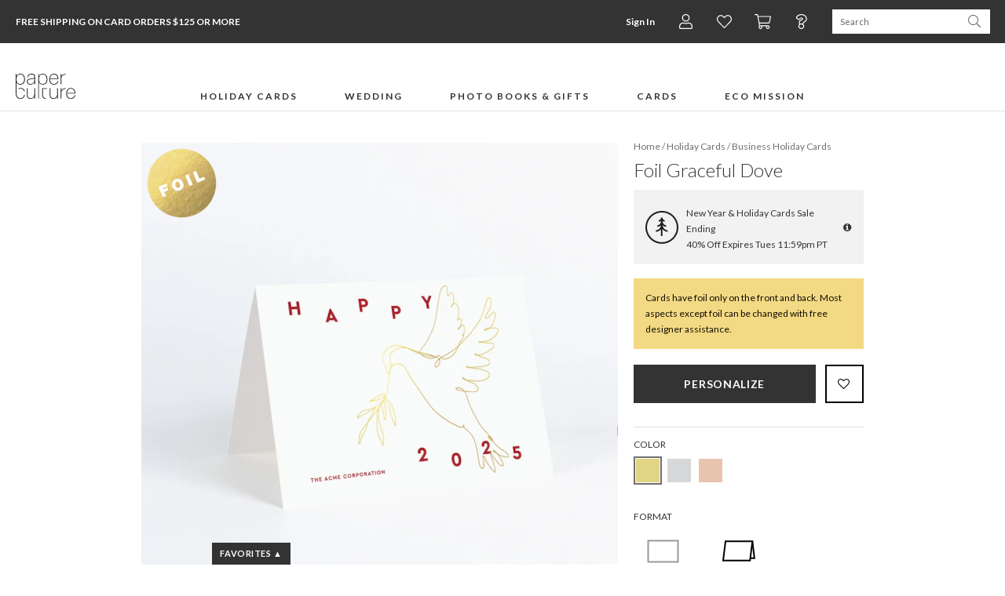

--- FILE ---
content_type: text/html;charset=UTF-8
request_url: https://www.paperculture.com/eco/foil-graceful-dove-corporate-holiday-cards-corporate-christmas-cards-p-46522.html
body_size: 36994
content:
<!DOCTYPE html>
<html xmlns:fb="http://www.facebook.com/2008/fbml" xmlns:og="http://ogp.me/ns#" lang="en">
<head>
<meta charset="utf-8"/>
<meta name="viewport" content="width=device-width, initial-scale=1.0"/>
<title>Foil Graceful Dove Corporate Holiday Cards &amp; Corporate Christmas Cards | Paper Culture</title>
<meta name="description" content="Share true grace this holiday season with these corporate photo New Year cards featuring a foil dove. All holiday cards are printed on 100% recycled paper."/>
<meta name="keywords" content="corporate holiday cards, corporate photo cards, corporate logo cards, corporate holiday party invitations, corporate party invitations, corporate Christmas cards, business"/>
<meta property="og:title" content="Foil Graceful Dove Corporate Holiday Cards &amp; Corporate Christmas Cards"/>
<meta property="og:type" content="paperculture:card"/>
<meta property="og:image" content="https://www.paperculture.com/static/products/202504291844/foil-graceful-dove-corporate-holiday-cards-corporate-christmas-cards.AFD4819A-XYYOOFG.PR.651.202504291844.jpg"/>
<meta property="og:url" content="https://www.paperculture.com/eco/foil-graceful-dove-corporate-holiday-cards-corporate-christmas-cards-p-46522.html"/>
<meta property="og:site_name" content="Paper Culture"/>
<meta property="fb:app_id" content="102872049758214"/>
<link rel="canonical" href="https://www.paperculture.com/eco/foil-graceful-dove-corporate-holiday-cards-corporate-christmas-cards-p-46522.html"/>
<link rel="alternate" type="application/atom+xml" title="Paper Culture: Corporate Holiday Cards &amp; Corporate Christmas Cards" href="https://www.paperculture.com/eco/products-c-104.xml"/>
<meta http-equiv="Accept-CH" content="DPR, Viewport-Width, Width" />
  <meta name="theme-color" content="#333333" />
    

  <style >@font-face {
  font-family: 'Lato';
  font-style: italic;
  font-weight: 300;
  font-display: swap;
  src: url(/_p/fonts.gstatic.com/l/font?kit=S6u_w4BMUTPHjxsI9w2PGQ3q5d0HtdR59O3hKamKEH0Cc_0gABwrA-uK6R1A0Kyx_jEL62z2Lv_cLvZ6i0l6adft6_QGJqUWZ34vYeppj8ThLalhr2JfgcmhVG48ekKKYUh4PrFmTG6sGwrzJE98VF8&skey=8107d606b7e3d38e&v=v25) format('woff2');
}
@font-face {
  font-family: 'Lato';
  font-style: italic;
  font-weight: 400;
  font-display: swap;
  src: url(/_p/fonts.gstatic.com/l/font?kit=S6u8w4BMUTPHjxswXiWtFCfatv0UzNd88-jiJKaHE3gFdv49HwEoBuyP6hBP3a-0-TQIlhOLLfrbK_V3hER5bNDo6OkZO6YTYHssbOVkjMDlKZVdk2dYhMqsW2M_f0WPYlVnI7JjS2uvFgX-IEg&skey=51512958f8cff7a8&v=v25) format('woff2');
}
@font-face {
  font-family: 'Lato';
  font-style: italic;
  font-weight: 700;
  font-display: swap;
  src: url(/_p/fonts.gstatic.com/l/font?kit=S6u_w4BMUTPHjxsI5wqPGQ3q5d0HtdR59O3hKamKEH0Cc_0gABwrA-uK6R1A0Kyx_jEL62z2Lv_cLvZ6i0l6adft6_QGJqUWZ34vYeppj8ThLalhr2JfgcmhVG48ekKKYUh4PrFmTG6sGwrzJE98VF8&skey=5334e9c0b67702e2&v=v25) format('woff2');
}
@font-face {
  font-family: 'Lato';
  font-style: normal;
  font-weight: 300;
  font-display: swap;
  src: url(/_p/fonts.gstatic.com/l/font?kit=S6u9w4BMUTPHh7USewqFHi_o34YVz9Z78uvjK6eEEn8Edf8iHgIpAe2M6x9O3q6z-DcJ6RKILP3aKPR4hUd4a9Hr6fYYOKcUYXgtY-RnjcbmKKtekmBZh8ujWmA-eESMY0pmILNkSmiuGQT9Jkp4&skey=91f32e07d083dd3a&v=v25) format('woff2');
}
@font-face {
  font-family: 'Lato';
  font-style: normal;
  font-weight: 400;
  font-display: swap;
  src: url(/_p/fonts.gstatic.com/l/font?kit=S6uyw4BMUTPHvxw6WQevLnzIzP8WytF-8ebsJqSBFXoHaOA_HQcuBO6B5BJN26m2-0p2lBGNK_jZJft1hkJ_btL29usbPaARYnUibudjicLaFJdblWVaisSuWWU5fUeRfFdlJbRhSWWhFAD6&skey=2d58b92a99e1c086&v=v25) format('woff2');
}
@font-face {
  font-family: 'Lato';
  font-style: normal;
  font-weight: 700;
  font-display: swap;
  src: url(/_p/fonts.gstatic.com/l/font?kit=S6u9w4BMUTPHh6UVewqFHi_o34YVz9Z78uvjK6eEEn8Edf8iHgIpAe2M6x9O3q6z-DcJ6RKILP3aKPR4hUd4a9Hr6fYYOKcUYXgtY-RnjcbmKKtekmBZh8ujWmA-eESMY0pmILNkSmiuGQT9Jkp4&skey=3480a19627739c0d&v=v25) format('woff2');
}
@font-face {
  font-family: 'Lato';
  font-style: normal;
  font-weight: 900;
  font-display: swap;
  src: url(/_p/fonts.gstatic.com/l/font?kit=S6u9w4BMUTPHh50XewqFHi_o34YVz9Z78uvjK6eEEn8Edf8iHgIpAe2M6x9O3q6z-DcJ6RKILP3aKPR4hUd4a9Hr6fYYOKcUYXgtY-RnjcbmKKtekmBZh8ujWmA-eESMY0pmILNkSmiuGQT9Jkp4&skey=d01acf708cb3b73b&v=v25) format('woff2');
}
@font-face {
  font-family: 'Nanum Myeongjo';
  font-style: normal;
  font-weight: 400;
  font-display: swap;
  src: url(/_p/fonts.gstatic.com/l/font?kit=9Btx3DZF0dXLMZlywRbVRNhxy1LueHI8j8b_xZMPUCGvSnqOPE-Sc0UQ35-KEkhs02CXEeMknrUSq99ihgTUDZYrFl4N7-x-5sW9WzA2Qsj1Wqd0D8161HBjcF2vOF5vH-xGS0NlhGUoAp02B7ptq-r1ttSDjw&skey=c8f5ea5084209dd&v=v31) format('woff2');
}
@font-face {
  font-family: 'Nanum Myeongjo';
  font-style: normal;
  font-weight: 700;
  font-display: swap;
  src: url(/_p/fonts.gstatic.com/l/font?kit=9Bty3DZF0dXLMZlywRbVRNhxy2pXV1Axpfas5YB2UySoT3mDM0KRdkIV3IKVD0tp1GWUHOwpnbAVrtwf-XnXCJEuFVMC4u974cC-Ri8rQc3yX6R5AMB50HRnTGGTPVlqHOFJRkBgg2ArH4IrBL9qrun4udmHiPEmXQ&skey=40a011740daa4120&v=v31) format('woff2');
}
@font-face {
  font-family: 'Open Sans Condensed';
  font-style: normal;
  font-weight: 300;
  font-display: swap;
  src: url(/_p/fonts.gstatic.com/l/font?kit=z7NFdQDnbTkabZAIOl9il_O6KJj73e7Ff1GhPufGQJWQ4lExavxO7a3najsQ8FVBe9NBBmJLyTRECQPhPtYwE07LtU4rRVMK7cI_hwwBK8c-wRe-Cr4ATzSnINbn0onEC6H1HcV57XwYkhuVhXBBGfcBhi7DATVP_sS6gxkX&skey=2f86f64984be1bbf&v=v24) format('woff2');
}
</style>

  <style>
    @font-face {
  font-family: 'fontello';
  src: url('/assets/fontello-06b982386bf73a91cf7bfd8385255e07cc6bfff28f9d57d419ad6f20df7a009f.eot');
  src: url('/assets/fontello-06b982386bf73a91cf7bfd8385255e07cc6bfff28f9d57d419ad6f20df7a009f.eot#iefix') format('embedded-opentype'),
  url('/assets/fontello-0f9b5b6a1ccdda64fa159f6ebc0886beb95ee3adee936744da36d264205c1237.woff2') format('woff2'),
  url('/assets/fontello-4515df80ee319e08b92371810433c265f98c17d6244283900d7378ca8beffde0.woff') format('woff'),
  url('/assets/fontello-4b53edd4b408b1a1e54baf17dff1d61c37599ebe7544ec88da285d92f0f3fb07.ttf') format('truetype'),
  url('/assets/fontello-47c9d0538da651bd2c8c38596dc75e1215a284c4653e0917758693121f8b5121.svg#fontello') format('svg');
  font-weight: normal;
  font-style: normal;
}

  </style>

  <link rel="stylesheet" href="/assets/application-b3afd22cb5e4457fa7b03e36b1d151f14650efb275f7451047918c114678deb9.css" />
  <link rel="apple-touch-icon" href="/static/apple-touch-icon-180x180.png" />
  
<link rel="prefetch" href="/api/v2/items/46522"/>
<script>(()=>{"use strict";var e={63379:(e,t,r)=>{r.d(t,{D:()=>i,l:()=>n});r(64979);const n=e=>btoa(e).replace(/\+/g,"-").replace(/\//g,"_").replace(/=+$/,""),i=e=>{const t=e.replace(/-/g,"+").replace(/_/g,"/");return atob(t)}},12420:(e,t,r)=>{r.d(t,{J:()=>f,T:()=>d});var n=r(63379);r(98992),r(3949);const i=e=>Math.round(Math.min(Math.max(100/e,30),75));var o=r(29646);const a=/(^\/(?:api\/v\d|eco))(\/.*?)(?:\?(.*))?$/,c=window.location.hostname.split(".")[0],s=e=>/\.(jpg|png|svg)$/.test(e.split("?")[0]),u=/\/\/storage\.googleapis\.com(?=\/pc-eng-[a-z]+-storage(-dev)?\/)/,f=e=>{if(e.includes(".imgix.net/"))return e;if(e.startsWith("/alc/"))return`//pc-alc.imgix.net${e}`;if(u.test(e))return e.replace(u,"//paperculture-image.imgix.net");if(e.includes("//storage.googleapis.com/storage.paperculture.com"))return e.replace("//storage.googleapis.com/storage.paperculture.com","//pc-storage.imgix.net");if(e.startsWith("/")){const t=a.exec(e);if(t&&s(e)){const[,e,r,i]=t,o=i?`/q-${(0,n.l)(i)}`:"";return`//paperculture-image.imgix.net/${c}${e}${o}${r}`}return`//paperculture.imgix.net${e}`}throw new Error(`baseSrc cannot be converted to an imgix URL: ${e}`)},l={auto:"format,compress",fit:"max",ch:"Width,DPR"},d=({baseSrc:e,dpr:t,width:r,height:n,fit:a})=>{if("null"==e)return"data:,";const c=Math.round(10*t)/10;return(0,o.LS)(f(e),{...l,q:i(c),...1!=c&&{dpr:c},w:r,...n&&{h:n},...a&&{fit:a}})}},57101:(e,t,r)=>{r(98992),r(81454),window.Promise&&!Promise.allSettled&&(Promise.allSettled=e=>Promise.all(e.map((e=>Promise.resolve(e).then((e=>({status:"fulfilled",value:e}))).catch((e=>({status:"rejected",reason:e})))))))},29646:(e,t,r)=>{r.d(t,{LS:()=>o,_S:()=>n,di:()=>a,lF:()=>i});r(14603),r(47566),r(98721);const n=function(e){const t=/\+/g,r=/([^&=]+)=?([^&]*)/g,n=e=>decodeURIComponent(e.replace(t," ")),i=e||window.location.search.substring(1),o={};let a;while(a=r.exec(i))o[n(a[1])]=n(a[2]);return o},i=()=>n(window.location.hash.substring(1)),o=(e,t)=>{const[r,n]=e.split("?"),i=new URLSearchParams(n);for(const[a,c]of Object.entries(t))i.set(a,String(c));const o=i.toString();return o?`${r}?${o}`:r},a=()=>{const e=document.referrer;if(!e)return!1;try{const t=new URL(e),r=new URL(window.location.href);if(t.hostname===r.hostname)return!1;const n=/^https?:\/\/([-a-zA-Z0-9]+\.)?paperculture\.com/,i=n.test(e);return!i}catch(t){return!1}}},79306:(e,t,r)=>{var n=r(94901),i=r(16823),o=TypeError;e.exports=function(e){if(n(e))return e;throw new o(i(e)+" is not a function")}},73506:(e,t,r)=>{var n=r(13925),i=String,o=TypeError;e.exports=function(e){if(n(e))return e;throw new o("Can't set "+i(e)+" as a prototype")}},97080:(e,t,r)=>{var n=r(94402).has;e.exports=function(e){return n(e),e}},90679:(e,t,r)=>{var n=r(1625),i=TypeError;e.exports=function(e,t){if(n(t,e))return e;throw new i("Incorrect invocation")}},28551:(e,t,r)=>{var n=r(20034),i=String,o=TypeError;e.exports=function(e){if(n(e))return e;throw new o(i(e)+" is not an object")}},19617:(e,t,r)=>{var n=r(25397),i=r(35610),o=r(26198),a=function(e){return function(t,r,a){var c,s=n(t),u=o(s),f=i(a,u);if(e&&r!==r){while(u>f)if(c=s[f++],c!==c)return!0}else for(;u>f;f++)if((e||f in s)&&s[f]===r)return e||f||0;return!e&&-1}};e.exports={includes:a(!0),indexOf:a(!1)}},96319:(e,t,r)=>{var n=r(28551),i=r(9539);e.exports=function(e,t,r,o){try{return o?t(n(r)[0],r[1]):t(r)}catch(a){i(e,"throw",a)}}},44576:(e,t,r)=>{var n=r(79504),i=n({}.toString),o=n("".slice);e.exports=function(e){return o(i(e),8,-1)}},36955:(e,t,r)=>{var n=r(92140),i=r(94901),o=r(44576),a=r(78227),c=a("toStringTag"),s=Object,u="Arguments"===o(function(){return arguments}()),f=function(e,t){try{return e[t]}catch(r){}};e.exports=n?o:function(e){var t,r,n;return void 0===e?"Undefined":null===e?"Null":"string"==typeof(r=f(t=s(e),c))?r:u?o(t):"Object"===(n=o(t))&&i(t.callee)?"Arguments":n}},77740:(e,t,r)=>{var n=r(39297),i=r(35031),o=r(77347),a=r(24913);e.exports=function(e,t,r){for(var c=i(t),s=a.f,u=o.f,f=0;f<c.length;f++){var l=c[f];n(e,l)||r&&n(r,l)||s(e,l,u(t,l))}}},12211:(e,t,r)=>{var n=r(79039);e.exports=!n((function(){function e(){}return e.prototype.constructor=null,Object.getPrototypeOf(new e)!==e.prototype}))},62529:e=>{e.exports=function(e,t){return{value:e,done:t}}},66699:(e,t,r)=>{var n=r(43724),i=r(24913),o=r(6980);e.exports=n?function(e,t,r){return i.f(e,t,o(1,r))}:function(e,t,r){return e[t]=r,e}},6980:e=>{e.exports=function(e,t){return{enumerable:!(1&e),configurable:!(2&e),writable:!(4&e),value:t}}},97040:(e,t,r)=>{var n=r(56969),i=r(24913),o=r(6980);e.exports=function(e,t,r){var a=n(t);a in e?i.f(e,a,o(0,r)):e[a]=r}},62106:(e,t,r)=>{var n=r(50283),i=r(24913);e.exports=function(e,t,r){return r.get&&n(r.get,t,{getter:!0}),r.set&&n(r.set,t,{setter:!0}),i.f(e,t,r)}},36840:(e,t,r)=>{var n=r(94901),i=r(24913),o=r(50283),a=r(39433);e.exports=function(e,t,r,c){c||(c={});var s=c.enumerable,u=void 0!==c.name?c.name:t;if(n(r)&&o(r,u,c),c.global)s?e[t]=r:a(t,r);else{try{c.unsafe?e[t]&&(s=!0):delete e[t]}catch(f){}s?e[t]=r:i.f(e,t,{value:r,enumerable:!1,configurable:!c.nonConfigurable,writable:!c.nonWritable})}return e}},56279:(e,t,r)=>{var n=r(36840);e.exports=function(e,t,r){for(var i in t)n(e,i,t[i],r);return e}},39433:(e,t,r)=>{var n=r(24475),i=Object.defineProperty;e.exports=function(e,t){try{i(n,e,{value:t,configurable:!0,writable:!0})}catch(r){n[e]=t}return t}},43724:(e,t,r)=>{var n=r(79039);e.exports=!n((function(){return 7!==Object.defineProperty({},1,{get:function(){return 7}})[1]}))},4055:(e,t,r)=>{var n=r(24475),i=r(20034),o=n.document,a=i(o)&&i(o.createElement);e.exports=function(e){return a?o.createElement(e):{}}},55002:e=>{e.exports={IndexSizeError:{s:"INDEX_SIZE_ERR",c:1,m:1},DOMStringSizeError:{s:"DOMSTRING_SIZE_ERR",c:2,m:0},HierarchyRequestError:{s:"HIERARCHY_REQUEST_ERR",c:3,m:1},WrongDocumentError:{s:"WRONG_DOCUMENT_ERR",c:4,m:1},InvalidCharacterError:{s:"INVALID_CHARACTER_ERR",c:5,m:1},NoDataAllowedError:{s:"NO_DATA_ALLOWED_ERR",c:6,m:0},NoModificationAllowedError:{s:"NO_MODIFICATION_ALLOWED_ERR",c:7,m:1},NotFoundError:{s:"NOT_FOUND_ERR",c:8,m:1},NotSupportedError:{s:"NOT_SUPPORTED_ERR",c:9,m:1},InUseAttributeError:{s:"INUSE_ATTRIBUTE_ERR",c:10,m:1},InvalidStateError:{s:"INVALID_STATE_ERR",c:11,m:1},SyntaxError:{s:"SYNTAX_ERR",c:12,m:1},InvalidModificationError:{s:"INVALID_MODIFICATION_ERR",c:13,m:1},NamespaceError:{s:"NAMESPACE_ERR",c:14,m:1},InvalidAccessError:{s:"INVALID_ACCESS_ERR",c:15,m:1},ValidationError:{s:"VALIDATION_ERR",c:16,m:0},TypeMismatchError:{s:"TYPE_MISMATCH_ERR",c:17,m:1},SecurityError:{s:"SECURITY_ERR",c:18,m:1},NetworkError:{s:"NETWORK_ERR",c:19,m:1},AbortError:{s:"ABORT_ERR",c:20,m:1},URLMismatchError:{s:"URL_MISMATCH_ERR",c:21,m:1},QuotaExceededError:{s:"QUOTA_EXCEEDED_ERR",c:22,m:1},TimeoutError:{s:"TIMEOUT_ERR",c:23,m:1},InvalidNodeTypeError:{s:"INVALID_NODE_TYPE_ERR",c:24,m:1},DataCloneError:{s:"DATA_CLONE_ERR",c:25,m:1}}},79392:e=>{e.exports="undefined"!=typeof navigator&&String(navigator.userAgent)||""},77388:(e,t,r)=>{var n,i,o=r(24475),a=r(79392),c=o.process,s=o.Deno,u=c&&c.versions||s&&s.version,f=u&&u.v8;f&&(n=f.split("."),i=n[0]>0&&n[0]<4?1:+(n[0]+n[1])),!i&&a&&(n=a.match(/Edge\/(\d+)/),(!n||n[1]>=74)&&(n=a.match(/Chrome\/(\d+)/),n&&(i=+n[1]))),e.exports=i},88727:e=>{e.exports=["constructor","hasOwnProperty","isPrototypeOf","propertyIsEnumerable","toLocaleString","toString","valueOf"]},16193:(e,t,r)=>{var n=r(79504),i=Error,o=n("".replace),a=function(e){return String(new i(e).stack)}("zxcasd"),c=/\n\s*at [^:]*:[^\n]*/,s=c.test(a);e.exports=function(e,t){if(s&&"string"==typeof e&&!i.prepareStackTrace)while(t--)e=o(e,c,"");return e}},46518:(e,t,r)=>{var n=r(24475),i=r(77347).f,o=r(66699),a=r(36840),c=r(39433),s=r(77740),u=r(92796);e.exports=function(e,t){var r,f,l,d,p,h,g=e.target,b=e.global,v=e.stat;if(f=b?n:v?n[g]||c(g,{}):(n[g]||{}).prototype,f)for(l in t){if(p=t[l],e.dontCallGetSet?(h=i(f,l),d=h&&h.value):d=f[l],r=u(b?l:g+(v?".":"#")+l,e.forced),!r&&void 0!==d){if(typeof p==typeof d)continue;s(p,d)}(e.sham||d&&d.sham)&&o(p,"sham",!0),a(f,l,p,e)}}},79039:e=>{e.exports=function(e){try{return!!e()}catch(t){return!0}}},76080:(e,t,r)=>{var n=r(27476),i=r(79306),o=r(40616),a=n(n.bind);e.exports=function(e,t){return i(e),void 0===t?e:o?a(e,t):function(){return e.apply(t,arguments)}}},40616:(e,t,r)=>{var n=r(79039);e.exports=!n((function(){var e=function(){}.bind();return"function"!=typeof e||e.hasOwnProperty("prototype")}))},69565:(e,t,r)=>{var n=r(40616),i=Function.prototype.call;e.exports=n?i.bind(i):function(){return i.apply(i,arguments)}},10350:(e,t,r)=>{var n=r(43724),i=r(39297),o=Function.prototype,a=n&&Object.getOwnPropertyDescriptor,c=i(o,"name"),s=c&&"something"===function(){}.name,u=c&&(!n||n&&a(o,"name").configurable);e.exports={EXISTS:c,PROPER:s,CONFIGURABLE:u}},46706:(e,t,r)=>{var n=r(79504),i=r(79306);e.exports=function(e,t,r){try{return n(i(Object.getOwnPropertyDescriptor(e,t)[r]))}catch(o){}}},27476:(e,t,r)=>{var n=r(44576),i=r(79504);e.exports=function(e){if("Function"===n(e))return i(e)}},79504:(e,t,r)=>{var n=r(40616),i=Function.prototype,o=i.call,a=n&&i.bind.bind(o,o);e.exports=n?a:function(e){return function(){return o.apply(e,arguments)}}},97751:(e,t,r)=>{var n=r(24475),i=r(94901),o=function(e){return i(e)?e:void 0};e.exports=function(e,t){return arguments.length<2?o(n[e]):n[e]&&n[e][t]}},1767:e=>{e.exports=function(e){return{iterator:e,next:e.next,done:!1}}},50851:(e,t,r)=>{var n=r(36955),i=r(55966),o=r(64117),a=r(26269),c=r(78227),s=c("iterator");e.exports=function(e){if(!o(e))return i(e,s)||i(e,"@@iterator")||a[n(e)]}},70081:(e,t,r)=>{var n=r(69565),i=r(79306),o=r(28551),a=r(16823),c=r(50851),s=TypeError;e.exports=function(e,t){var r=arguments.length<2?c(e):t;if(i(r))return o(n(r,e));throw new s(a(e)+" is not iterable")}},55966:(e,t,r)=>{var n=r(79306),i=r(64117);e.exports=function(e,t){var r=e[t];return i(r)?void 0:n(r)}},83789:(e,t,r)=>{var n=r(79306),i=r(28551),o=r(69565),a=r(91291),c=r(1767),s="Invalid size",u=RangeError,f=TypeError,l=Math.max,d=function(e,t){this.set=e,this.size=l(t,0),this.has=n(e.has),this.keys=n(e.keys)};d.prototype={getIterator:function(){return c(i(o(this.keys,this.set)))},includes:function(e){return o(this.has,this.set,e)}},e.exports=function(e){i(e);var t=+e.size;if(t!==t)throw new f(s);var r=a(t);if(r<0)throw new u(s);return new d(e,r)}},24475:function(e,t,r){var n=function(e){return e&&e.Math===Math&&e};e.exports=n("object"==typeof globalThis&&globalThis)||n("object"==typeof window&&window)||n("object"==typeof self&&self)||n("object"==typeof r.g&&r.g)||n("object"==typeof this&&this)||function(){return this}()||Function("return this")()},39297:(e,t,r)=>{var n=r(79504),i=r(48981),o=n({}.hasOwnProperty);e.exports=Object.hasOwn||function(e,t){return o(i(e),t)}},30421:e=>{e.exports={}},20397:(e,t,r)=>{var n=r(97751);e.exports=n("document","documentElement")},35917:(e,t,r)=>{var n=r(43724),i=r(79039),o=r(4055);e.exports=!n&&!i((function(){return 7!==Object.defineProperty(o("div"),"a",{get:function(){return 7}}).a}))},47055:(e,t,r)=>{var n=r(79504),i=r(79039),o=r(44576),a=Object,c=n("".split);e.exports=i((function(){return!a("z").propertyIsEnumerable(0)}))?function(e){return"String"===o(e)?c(e,""):a(e)}:a},23167:(e,t,r)=>{var n=r(94901),i=r(20034),o=r(52967);e.exports=function(e,t,r){var a,c;return o&&n(a=t.constructor)&&a!==r&&i(c=a.prototype)&&c!==r.prototype&&o(e,c),e}},33706:(e,t,r)=>{var n=r(79504),i=r(94901),o=r(77629),a=n(Function.toString);i(o.inspectSource)||(o.inspectSource=function(e){return a(e)}),e.exports=o.inspectSource},91181:(e,t,r)=>{var n,i,o,a=r(58622),c=r(24475),s=r(20034),u=r(66699),f=r(39297),l=r(77629),d=r(66119),p=r(30421),h="Object already initialized",g=c.TypeError,b=c.WeakMap,v=function(e){return o(e)?i(e):n(e,{})},m=function(e){return function(t){var r;if(!s(t)||(r=i(t)).type!==e)throw new g("Incompatible receiver, "+e+" required");return r}};if(a||l.state){var y=l.state||(l.state=new b);y.get=y.get,y.has=y.has,y.set=y.set,n=function(e,t){if(y.has(e))throw new g(h);return t.facade=e,y.set(e,t),t},i=function(e){return y.get(e)||{}},o=function(e){return y.has(e)}}else{var w=d("state");p[w]=!0,n=function(e,t){if(f(e,w))throw new g(h);return t.facade=e,u(e,w,t),t},i=function(e){return f(e,w)?e[w]:{}},o=function(e){return f(e,w)}}e.exports={set:n,get:i,has:o,enforce:v,getterFor:m}},44209:(e,t,r)=>{var n=r(78227),i=r(26269),o=n("iterator"),a=Array.prototype;e.exports=function(e){return void 0!==e&&(i.Array===e||a[o]===e)}},94901:e=>{var t="object"==typeof document&&document.all;e.exports="undefined"==typeof t&&void 0!==t?function(e){return"function"==typeof e||e===t}:function(e){return"function"==typeof e}},92796:(e,t,r)=>{var n=r(79039),i=r(94901),o=/#|\.prototype\./,a=function(e,t){var r=s[c(e)];return r===f||r!==u&&(i(t)?n(t):!!t)},c=a.normalize=function(e){return String(e).replace(o,".").toLowerCase()},s=a.data={},u=a.NATIVE="N",f=a.POLYFILL="P";e.exports=a},64117:e=>{e.exports=function(e){return null===e||void 0===e}},20034:(e,t,r)=>{var n=r(94901);e.exports=function(e){return"object"==typeof e?null!==e:n(e)}},13925:(e,t,r)=>{var n=r(20034);e.exports=function(e){return n(e)||null===e}},96395:e=>{e.exports=!1},10757:(e,t,r)=>{var n=r(97751),i=r(94901),o=r(1625),a=r(7040),c=Object;e.exports=a?function(e){return"symbol"==typeof e}:function(e){var t=n("Symbol");return i(t)&&o(t.prototype,c(e))}},40507:(e,t,r)=>{var n=r(69565);e.exports=function(e,t,r){var i,o,a=r?e:e.iterator,c=e.next;while(!(i=n(c,a)).done)if(o=t(i.value),void 0!==o)return o}},72652:(e,t,r)=>{var n=r(76080),i=r(69565),o=r(28551),a=r(16823),c=r(44209),s=r(26198),u=r(1625),f=r(70081),l=r(50851),d=r(9539),p=TypeError,h=function(e,t){this.stopped=e,this.result=t},g=h.prototype;e.exports=function(e,t,r){var b,v,m,y,w,S,x,E=r&&r.that,O=!(!r||!r.AS_ENTRIES),A=!(!r||!r.IS_RECORD),R=!(!r||!r.IS_ITERATOR),I=!(!r||!r.INTERRUPTED),_=n(t,E),T=function(e){return b&&d(b,"normal",e),new h(!0,e)},j=function(e){return O?(o(e),I?_(e[0],e[1],T):_(e[0],e[1])):I?_(e,T):_(e)};if(A)b=e.iterator;else if(R)b=e;else{if(v=l(e),!v)throw new p(a(e)+" is not iterable");if(c(v)){for(m=0,y=s(e);y>m;m++)if(w=j(e[m]),w&&u(g,w))return w;return new h(!1)}b=f(e,v)}S=A?e.next:b.next;while(!(x=i(S,b)).done){try{w=j(x.value)}catch(C){d(b,"throw",C)}if("object"==typeof w&&w&&u(g,w))return w}return new h(!1)}},9539:(e,t,r)=>{var n=r(69565),i=r(28551),o=r(55966);e.exports=function(e,t,r){var a,c;i(e);try{if(a=o(e,"return"),!a){if("throw"===t)throw r;return r}a=n(a,e)}catch(s){c=!0,a=s}if("throw"===t)throw r;if(c)throw a;return i(a),r}},19462:(e,t,r)=>{var n=r(69565),i=r(2360),o=r(66699),a=r(56279),c=r(78227),s=r(91181),u=r(55966),f=r(57657).IteratorPrototype,l=r(62529),d=r(9539),p=c("toStringTag"),h="IteratorHelper",g="WrapForValidIterator",b=s.set,v=function(e){var t=s.getterFor(e?g:h);return a(i(f),{next:function(){var r=t(this);if(e)return r.nextHandler();try{var n=r.done?void 0:r.nextHandler();return l(n,r.done)}catch(i){throw r.done=!0,i}},return:function(){var r=t(this),i=r.iterator;if(r.done=!0,e){var o=u(i,"return");return o?n(o,i):l(void 0,!0)}if(r.inner)try{d(r.inner.iterator,"normal")}catch(a){return d(i,"throw",a)}return d(i,"normal"),l(void 0,!0)}})},m=v(!0),y=v(!1);o(y,p,"Iterator Helper"),e.exports=function(e,t){var r=function(r,n){n?(n.iterator=r.iterator,n.next=r.next):n=r,n.type=t?g:h,n.nextHandler=e,n.counter=0,n.done=!1,b(this,n)};return r.prototype=t?m:y,r}},20713:(e,t,r)=>{var n=r(69565),i=r(79306),o=r(28551),a=r(1767),c=r(19462),s=r(96319),u=c((function(){var e=this.iterator,t=o(n(this.next,e)),r=this.done=!!t.done;if(!r)return s(e,this.mapper,[t.value,this.counter++],!0)}));e.exports=function(e){return o(this),i(e),new u(a(this),{mapper:e})}},57657:(e,t,r)=>{var n,i,o,a=r(79039),c=r(94901),s=r(20034),u=r(2360),f=r(42787),l=r(36840),d=r(78227),p=r(96395),h=d("iterator"),g=!1;[].keys&&(o=[].keys(),"next"in o?(i=f(f(o)),i!==Object.prototype&&(n=i)):g=!0);var b=!s(n)||a((function(){var e={};return n[h].call(e)!==e}));b?n={}:p&&(n=u(n)),c(n[h])||l(n,h,(function(){return this})),e.exports={IteratorPrototype:n,BUGGY_SAFARI_ITERATORS:g}},26269:e=>{e.exports={}},26198:(e,t,r)=>{var n=r(18014);e.exports=function(e){return n(e.length)}},50283:(e,t,r)=>{var n=r(79504),i=r(79039),o=r(94901),a=r(39297),c=r(43724),s=r(10350).CONFIGURABLE,u=r(33706),f=r(91181),l=f.enforce,d=f.get,p=String,h=Object.defineProperty,g=n("".slice),b=n("".replace),v=n([].join),m=c&&!i((function(){return 8!==h((function(){}),"length",{value:8}).length})),y=String(String).split("String"),w=e.exports=function(e,t,r){"Symbol("===g(p(t),0,7)&&(t="["+b(p(t),/^Symbol\(([^)]*)\)/,"$1")+"]"),r&&r.getter&&(t="get "+t),r&&r.setter&&(t="set "+t),(!a(e,"name")||s&&e.name!==t)&&(c?h(e,"name",{value:t,configurable:!0}):e.name=t),m&&r&&a(r,"arity")&&e.length!==r.arity&&h(e,"length",{value:r.arity});try{r&&a(r,"constructor")&&r.constructor?c&&h(e,"prototype",{writable:!1}):e.prototype&&(e.prototype=void 0)}catch(i){}var n=l(e);return a(n,"source")||(n.source=v(y,"string"==typeof t?t:"")),e};Function.prototype.toString=w((function(){return o(this)&&d(this).source||u(this)}),"toString")},80741:e=>{var t=Math.ceil,r=Math.floor;e.exports=Math.trunc||function(e){var n=+e;return(n>0?r:t)(n)}},32603:(e,t,r)=>{var n=r(655);e.exports=function(e,t){return void 0===e?arguments.length<2?"":t:n(e)}},2360:(e,t,r)=>{var n,i=r(28551),o=r(96801),a=r(88727),c=r(30421),s=r(20397),u=r(4055),f=r(66119),l=">",d="<",p="prototype",h="script",g=f("IE_PROTO"),b=function(){},v=function(e){return d+h+l+e+d+"/"+h+l},m=function(e){e.write(v("")),e.close();var t=e.parentWindow.Object;return e=null,t},y=function(){var e,t=u("iframe"),r="java"+h+":";return t.style.display="none",s.appendChild(t),t.src=String(r),e=t.contentWindow.document,e.open(),e.write(v("document.F=Object")),e.close(),e.F},w=function(){try{n=new ActiveXObject("htmlfile")}catch(t){}w="undefined"!=typeof document?document.domain&&n?m(n):y():m(n);var e=a.length;while(e--)delete w[p][a[e]];return w()};c[g]=!0,e.exports=Object.create||function(e,t){var r;return null!==e?(b[p]=i(e),r=new b,b[p]=null,r[g]=e):r=w(),void 0===t?r:o.f(r,t)}},96801:(e,t,r)=>{var n=r(43724),i=r(48686),o=r(24913),a=r(28551),c=r(25397),s=r(71072);t.f=n&&!i?Object.defineProperties:function(e,t){a(e);var r,n=c(t),i=s(t),u=i.length,f=0;while(u>f)o.f(e,r=i[f++],n[r]);return e}},24913:(e,t,r)=>{var n=r(43724),i=r(35917),o=r(48686),a=r(28551),c=r(56969),s=TypeError,u=Object.defineProperty,f=Object.getOwnPropertyDescriptor,l="enumerable",d="configurable",p="writable";t.f=n?o?function(e,t,r){if(a(e),t=c(t),a(r),"function"===typeof e&&"prototype"===t&&"value"in r&&p in r&&!r[p]){var n=f(e,t);n&&n[p]&&(e[t]=r.value,r={configurable:d in r?r[d]:n[d],enumerable:l in r?r[l]:n[l],writable:!1})}return u(e,t,r)}:u:function(e,t,r){if(a(e),t=c(t),a(r),i)try{return u(e,t,r)}catch(n){}if("get"in r||"set"in r)throw new s("Accessors not supported");return"value"in r&&(e[t]=r.value),e}},77347:(e,t,r)=>{var n=r(43724),i=r(69565),o=r(48773),a=r(6980),c=r(25397),s=r(56969),u=r(39297),f=r(35917),l=Object.getOwnPropertyDescriptor;t.f=n?l:function(e,t){if(e=c(e),t=s(t),f)try{return l(e,t)}catch(r){}if(u(e,t))return a(!i(o.f,e,t),e[t])}},38480:(e,t,r)=>{var n=r(61828),i=r(88727),o=i.concat("length","prototype");t.f=Object.getOwnPropertyNames||function(e){return n(e,o)}},33717:(e,t)=>{t.f=Object.getOwnPropertySymbols},42787:(e,t,r)=>{var n=r(39297),i=r(94901),o=r(48981),a=r(66119),c=r(12211),s=a("IE_PROTO"),u=Object,f=u.prototype;e.exports=c?u.getPrototypeOf:function(e){var t=o(e);if(n(t,s))return t[s];var r=t.constructor;return i(r)&&t instanceof r?r.prototype:t instanceof u?f:null}},1625:(e,t,r)=>{var n=r(79504);e.exports=n({}.isPrototypeOf)},61828:(e,t,r)=>{var n=r(79504),i=r(39297),o=r(25397),a=r(19617).indexOf,c=r(30421),s=n([].push);e.exports=function(e,t){var r,n=o(e),u=0,f=[];for(r in n)!i(c,r)&&i(n,r)&&s(f,r);while(t.length>u)i(n,r=t[u++])&&(~a(f,r)||s(f,r));return f}},71072:(e,t,r)=>{var n=r(61828),i=r(88727);e.exports=Object.keys||function(e){return n(e,i)}},48773:(e,t)=>{var r={}.propertyIsEnumerable,n=Object.getOwnPropertyDescriptor,i=n&&!r.call({1:2},1);t.f=i?function(e){var t=n(this,e);return!!t&&t.enumerable}:r},52967:(e,t,r)=>{var n=r(46706),i=r(28551),o=r(73506);e.exports=Object.setPrototypeOf||("__proto__"in{}?function(){var e,t=!1,r={};try{e=n(Object.prototype,"__proto__","set"),e(r,[]),t=r instanceof Array}catch(a){}return function(r,n){return i(r),o(n),t?e(r,n):r.__proto__=n,r}}():void 0)},84270:(e,t,r)=>{var n=r(69565),i=r(94901),o=r(20034),a=TypeError;e.exports=function(e,t){var r,c;if("string"===t&&i(r=e.toString)&&!o(c=n(r,e)))return c;if(i(r=e.valueOf)&&!o(c=n(r,e)))return c;if("string"!==t&&i(r=e.toString)&&!o(c=n(r,e)))return c;throw new a("Can't convert object to primitive value")}},35031:(e,t,r)=>{var n=r(97751),i=r(79504),o=r(38480),a=r(33717),c=r(28551),s=i([].concat);e.exports=n("Reflect","ownKeys")||function(e){var t=o.f(c(e)),r=a.f;return r?s(t,r(e)):t}},67750:(e,t,r)=>{var n=r(64117),i=TypeError;e.exports=function(e){if(n(e))throw new i("Can't call method on "+e);return e}},89286:(e,t,r)=>{var n=r(94402),i=r(38469),o=n.Set,a=n.add;e.exports=function(e){var t=new o;return i(e,(function(e){a(t,e)})),t}},83440:(e,t,r)=>{var n=r(97080),i=r(94402),o=r(89286),a=r(25170),c=r(83789),s=r(38469),u=r(40507),f=i.has,l=i.remove;e.exports=function(e){var t=n(this),r=c(e),i=o(t);return a(t)<=r.size?s(t,(function(e){r.includes(e)&&l(i,e)})):u(r.getIterator(),(function(e){f(t,e)&&l(i,e)})),i}},94402:(e,t,r)=>{var n=r(79504),i=Set.prototype;e.exports={Set,add:n(i.add),has:n(i.has),remove:n(i["delete"]),proto:i}},68750:(e,t,r)=>{var n=r(97080),i=r(94402),o=r(25170),a=r(83789),c=r(38469),s=r(40507),u=i.Set,f=i.add,l=i.has;e.exports=function(e){var t=n(this),r=a(e),i=new u;return o(t)>r.size?s(r.getIterator(),(function(e){l(t,e)&&f(i,e)})):c(t,(function(e){r.includes(e)&&f(i,e)})),i}},64449:(e,t,r)=>{var n=r(97080),i=r(94402).has,o=r(25170),a=r(83789),c=r(38469),s=r(40507),u=r(9539);e.exports=function(e){var t=n(this),r=a(e);if(o(t)<=r.size)return!1!==c(t,(function(e){if(r.includes(e))return!1}),!0);var f=r.getIterator();return!1!==s(f,(function(e){if(i(t,e))return u(f,"normal",!1)}))}},53838:(e,t,r)=>{var n=r(97080),i=r(25170),o=r(38469),a=r(83789);e.exports=function(e){var t=n(this),r=a(e);return!(i(t)>r.size)&&!1!==o(t,(function(e){if(!r.includes(e))return!1}),!0)}},28527:(e,t,r)=>{var n=r(97080),i=r(94402).has,o=r(25170),a=r(83789),c=r(40507),s=r(9539);e.exports=function(e){var t=n(this),r=a(e);if(o(t)<r.size)return!1;var u=r.getIterator();return!1!==c(u,(function(e){if(!i(t,e))return s(u,"normal",!1)}))}},38469:(e,t,r)=>{var n=r(79504),i=r(40507),o=r(94402),a=o.Set,c=o.proto,s=n(c.forEach),u=n(c.keys),f=u(new a).next;e.exports=function(e,t,r){return r?i({iterator:u(e),next:f},t):s(e,t)}},84916:(e,t,r)=>{var n=r(97751),i=function(e){return{size:e,has:function(){return!1},keys:function(){return{next:function(){return{done:!0}}}}}};e.exports=function(e){var t=n("Set");try{(new t)[e](i(0));try{return(new t)[e](i(-1)),!1}catch(r){return!0}}catch(o){return!1}}},25170:(e,t,r)=>{var n=r(46706),i=r(94402);e.exports=n(i.proto,"size","get")||function(e){return e.size}},83650:(e,t,r)=>{var n=r(97080),i=r(94402),o=r(89286),a=r(83789),c=r(40507),s=i.add,u=i.has,f=i.remove;e.exports=function(e){var t=n(this),r=a(e).getIterator(),i=o(t);return c(r,(function(e){u(t,e)?f(i,e):s(i,e)})),i}},44204:(e,t,r)=>{var n=r(97080),i=r(94402).add,o=r(89286),a=r(83789),c=r(40507);e.exports=function(e){var t=n(this),r=a(e).getIterator(),s=o(t);return c(r,(function(e){i(s,e)})),s}},66119:(e,t,r)=>{var n=r(25745),i=r(33392),o=n("keys");e.exports=function(e){return o[e]||(o[e]=i(e))}},77629:(e,t,r)=>{var n=r(24475),i=r(39433),o="__core-js_shared__",a=n[o]||i(o,{});e.exports=a},25745:(e,t,r)=>{var n=r(96395),i=r(77629);(e.exports=function(e,t){return i[e]||(i[e]=void 0!==t?t:{})})("versions",[]).push({version:"3.35.0",mode:n?"pure":"global",copyright:"© 2014-2023 Denis Pushkarev (zloirock.ru)",license:"https://github.com/zloirock/core-js/blob/v3.35.0/LICENSE",source:"https://github.com/zloirock/core-js"})},4495:(e,t,r)=>{var n=r(77388),i=r(79039),o=r(24475),a=o.String;e.exports=!!Object.getOwnPropertySymbols&&!i((function(){var e=Symbol("symbol detection");return!a(e)||!(Object(e)instanceof Symbol)||!Symbol.sham&&n&&n<41}))},35610:(e,t,r)=>{var n=r(91291),i=Math.max,o=Math.min;e.exports=function(e,t){var r=n(e);return r<0?i(r+t,0):o(r,t)}},25397:(e,t,r)=>{var n=r(47055),i=r(67750);e.exports=function(e){return n(i(e))}},91291:(e,t,r)=>{var n=r(80741);e.exports=function(e){var t=+e;return t!==t||0===t?0:n(t)}},18014:(e,t,r)=>{var n=r(91291),i=Math.min;e.exports=function(e){return e>0?i(n(e),9007199254740991):0}},48981:(e,t,r)=>{var n=r(67750),i=Object;e.exports=function(e){return i(n(e))}},72777:(e,t,r)=>{var n=r(69565),i=r(20034),o=r(10757),a=r(55966),c=r(84270),s=r(78227),u=TypeError,f=s("toPrimitive");e.exports=function(e,t){if(!i(e)||o(e))return e;var r,s=a(e,f);if(s){if(void 0===t&&(t="default"),r=n(s,e,t),!i(r)||o(r))return r;throw new u("Can't convert object to primitive value")}return void 0===t&&(t="number"),c(e,t)}},56969:(e,t,r)=>{var n=r(72777),i=r(10757);e.exports=function(e){var t=n(e,"string");return i(t)?t:t+""}},92140:(e,t,r)=>{var n=r(78227),i=n("toStringTag"),o={};o[i]="z",e.exports="[object z]"===String(o)},655:(e,t,r)=>{var n=r(36955),i=String;e.exports=function(e){if("Symbol"===n(e))throw new TypeError("Cannot convert a Symbol value to a string");return i(e)}},16823:e=>{var t=String;e.exports=function(e){try{return t(e)}catch(r){return"Object"}}},33392:(e,t,r)=>{var n=r(79504),i=0,o=Math.random(),a=n(1..toString);e.exports=function(e){return"Symbol("+(void 0===e?"":e)+")_"+a(++i+o,36)}},7040:(e,t,r)=>{var n=r(4495);e.exports=n&&!Symbol.sham&&"symbol"==typeof Symbol.iterator},48686:(e,t,r)=>{var n=r(43724),i=r(79039);e.exports=n&&i((function(){return 42!==Object.defineProperty((function(){}),"prototype",{value:42,writable:!1}).prototype}))},22812:e=>{var t=TypeError;e.exports=function(e,r){if(e<r)throw new t("Not enough arguments");return e}},58622:(e,t,r)=>{var n=r(24475),i=r(94901),o=n.WeakMap;e.exports=i(o)&&/native code/.test(String(o))},78227:(e,t,r)=>{var n=r(24475),i=r(25745),o=r(39297),a=r(33392),c=r(4495),s=r(7040),u=n.Symbol,f=i("wks"),l=s?u["for"]||u:u&&u.withoutSetter||a;e.exports=function(e){return o(f,e)||(f[e]=c&&o(u,e)?u[e]:l("Symbol."+e)),f[e]}},98992:(e,t,r)=>{var n=r(46518),i=r(24475),o=r(90679),a=r(28551),c=r(94901),s=r(42787),u=r(62106),f=r(97040),l=r(79039),d=r(39297),p=r(78227),h=r(57657).IteratorPrototype,g=r(43724),b=r(96395),v="constructor",m="Iterator",y=p("toStringTag"),w=TypeError,S=i[m],x=b||!c(S)||S.prototype!==h||!l((function(){S({})})),E=function(){if(o(this,h),s(this)===h)throw new w("Abstract class Iterator not directly constructable")},O=function(e,t){g?u(h,e,{configurable:!0,get:function(){return t},set:function(t){if(a(this),this===h)throw new w("You can't redefine this property");d(this,e)?this[e]=t:f(this,e,t)}}):h[e]=t};d(h,y)||O(y,m),!x&&d(h,v)&&h[v]!==Object||O(v,E),E.prototype=h,n({global:!0,constructor:!0,forced:x},{Iterator:E})},54520:(e,t,r)=>{var n=r(46518),i=r(69565),o=r(79306),a=r(28551),c=r(1767),s=r(19462),u=r(96319),f=r(96395),l=s((function(){var e,t,r,n=this.iterator,o=this.predicate,c=this.next;while(1){if(e=a(i(c,n)),t=this.done=!!e.done,t)return;if(r=e.value,u(n,o,[r,this.counter++],!0))return r}}));n({target:"Iterator",proto:!0,real:!0,forced:f},{filter:function(e){return a(this),o(e),new l(c(this),{predicate:e})}})},3949:(e,t,r)=>{var n=r(46518),i=r(72652),o=r(79306),a=r(28551),c=r(1767);n({target:"Iterator",proto:!0,real:!0},{forEach:function(e){a(this),o(e);var t=c(this),r=0;i(t,(function(t){e(t,r++)}),{IS_RECORD:!0})}})},81454:(e,t,r)=>{var n=r(46518),i=r(20713),o=r(96395);n({target:"Iterator",proto:!0,real:!0,forced:o},{map:i})},8872:(e,t,r)=>{var n=r(46518),i=r(72652),o=r(79306),a=r(28551),c=r(1767),s=TypeError;n({target:"Iterator",proto:!0,real:!0},{reduce:function(e){a(this),o(e);var t=c(this),r=arguments.length<2,n=r?void 0:arguments[1],u=0;if(i(t,(function(t){r?(r=!1,n=t):n=e(n,t,u),u++}),{IS_RECORD:!0}),r)throw new s("Reduce of empty iterator with no initial value");return n}})},37550:(e,t,r)=>{var n=r(46518),i=r(72652),o=r(79306),a=r(28551),c=r(1767);n({target:"Iterator",proto:!0,real:!0},{some:function(e){a(this),o(e);var t=c(this),r=0;return i(t,(function(t,n){if(e(t,r++))return n()}),{IS_RECORD:!0,INTERRUPTED:!0}).stopped}})},43375:(e,t,r)=>{var n=r(46518),i=r(83440),o=r(84916);n({target:"Set",proto:!0,real:!0,forced:!o("difference")},{difference:i})},39225:(e,t,r)=>{var n=r(46518),i=r(79039),o=r(68750),a=r(84916),c=!a("intersection")||i((function(){return"3,2"!==Array.from(new Set([1,2,3]).intersection(new Set([3,2])))}));n({target:"Set",proto:!0,real:!0,forced:c},{intersection:o})},13972:(e,t,r)=>{var n=r(46518),i=r(64449),o=r(84916);n({target:"Set",proto:!0,real:!0,forced:!o("isDisjointFrom")},{isDisjointFrom:i})},99209:(e,t,r)=>{var n=r(46518),i=r(53838),o=r(84916);n({target:"Set",proto:!0,real:!0,forced:!o("isSubsetOf")},{isSubsetOf:i})},25714:(e,t,r)=>{var n=r(46518),i=r(28527),o=r(84916);n({target:"Set",proto:!0,real:!0,forced:!o("isSupersetOf")},{isSupersetOf:i})},17561:(e,t,r)=>{var n=r(46518),i=r(83650),o=r(84916);n({target:"Set",proto:!0,real:!0,forced:!o("symmetricDifference")},{symmetricDifference:i})},66197:(e,t,r)=>{var n=r(46518),i=r(44204),o=r(84916);n({target:"Set",proto:!0,real:!0,forced:!o("union")},{union:i})},64979:(e,t,r)=>{var n=r(46518),i=r(24475),o=r(97751),a=r(6980),c=r(24913).f,s=r(39297),u=r(90679),f=r(23167),l=r(32603),d=r(55002),p=r(16193),h=r(43724),g=r(96395),b="DOMException",v=o("Error"),m=o(b),y=function(){u(this,w);var e=arguments.length,t=l(e<1?void 0:arguments[0]),r=l(e<2?void 0:arguments[1],"Error"),n=new m(t,r),i=new v(t);return i.name=b,c(n,"stack",a(1,p(i.stack,1))),f(n,this,y),n},w=y.prototype=m.prototype,S="stack"in new v(b),x="stack"in new m(1,2),E=m&&h&&Object.getOwnPropertyDescriptor(i,b),O=!!E&&!(E.writable&&E.configurable),A=S&&!O&&!x;n({global:!0,constructor:!0,forced:g||A},{DOMException:A?y:m});var R=o(b),I=R.prototype;if(I.constructor!==R)for(var _ in g||c(I,"constructor",a(1,R)),d)if(s(d,_)){var T=d[_],j=T.s;s(R,j)||c(R,j,a(6,T.c))}},14603:(e,t,r)=>{var n=r(36840),i=r(79504),o=r(655),a=r(22812),c=URLSearchParams,s=c.prototype,u=i(s.append),f=i(s["delete"]),l=i(s.forEach),d=i([].push),p=new c("a=1&a=2&b=3");p["delete"]("a",1),p["delete"]("b",void 0),p+""!=="a=2"&&n(s,"delete",(function(e){var t=arguments.length,r=t<2?void 0:arguments[1];if(t&&void 0===r)return f(this,e);var n=[];l(this,(function(e,t){d(n,{key:t,value:e})})),a(t,1);var i,c=o(e),s=o(r),p=0,h=0,g=!1,b=n.length;while(p<b)i=n[p++],g||i.key===c?(g=!0,f(this,i.key)):h++;while(h<b)i=n[h++],i.key===c&&i.value===s||u(this,i.key,i.value)}),{enumerable:!0,unsafe:!0})},47566:(e,t,r)=>{var n=r(36840),i=r(79504),o=r(655),a=r(22812),c=URLSearchParams,s=c.prototype,u=i(s.getAll),f=i(s.has),l=new c("a=1");!l.has("a",2)&&l.has("a",void 0)||n(s,"has",(function(e){var t=arguments.length,r=t<2?void 0:arguments[1];if(t&&void 0===r)return f(this,e);var n=u(this,e);a(t,1);var i=o(r),c=0;while(c<n.length)if(n[c++]===i)return!0;return!1}),{enumerable:!0,unsafe:!0})},98721:(e,t,r)=>{var n=r(43724),i=r(79504),o=r(62106),a=URLSearchParams.prototype,c=i(a.forEach);n&&!("size"in a)&&o(a,"size",{get:function(){var e=0;return c(this,(function(){e++})),e},configurable:!0,enumerable:!0})},91114:(e,t,r)=>{function n(e){return n="function"==typeof Symbol&&"symbol"==typeof Symbol.iterator?function(e){return typeof e}:function(e){return e&&"function"==typeof Symbol&&e.constructor===Symbol&&e!==Symbol.prototype?"symbol":typeof e},n(e)}function i(e,t){if("object"!=n(e)||!e)return e;var r=e[Symbol.toPrimitive];if(void 0!==r){var i=r.call(e,t||"default");if("object"!=n(i))return i;throw new TypeError("@@toPrimitive must return a primitive value.")}return("string"===t?String:Number)(e)}function o(e){var t=i(e,"string");return"symbol"==n(t)?t:t+""}function a(e,t,r){return(t=o(t))in e?Object.defineProperty(e,t,{value:r,enumerable:!0,configurable:!0,writable:!0}):e[t]=r,e}r.d(t,{A:()=>a})}},t={};function r(n){var i=t[n];if(void 0!==i)return i.exports;var o=t[n]={exports:{}};return e[n].call(o.exports,o,o.exports,r),o.exports}r.m=e,(()=>{var e=[];r.O=(t,n,i,o)=>{if(!n){var a=1/0;for(f=0;f<e.length;f++){for(var[n,i,o]=e[f],c=!0,s=0;s<n.length;s++)(!1&o||a>=o)&&Object.keys(r.O).every((e=>r.O[e](n[s])))?n.splice(s--,1):(c=!1,o<a&&(a=o));if(c){e.splice(f--,1);var u=i();void 0!==u&&(t=u)}}return t}o=o||0;for(var f=e.length;f>0&&e[f-1][2]>o;f--)e[f]=e[f-1];e[f]=[n,i,o]}})(),(()=>{r.F={},r.E=e=>{Object.keys(r.F).map((t=>{r.F[t](e)}))}})(),(()=>{r.n=e=>{var t=e&&e.__esModule?()=>e["default"]:()=>e;return r.d(t,{a:t}),t}})(),(()=>{var e,t=Object.getPrototypeOf?e=>Object.getPrototypeOf(e):e=>e.__proto__;r.t=function(n,i){if(1&i&&(n=this(n)),8&i)return n;if("object"===typeof n&&n){if(4&i&&n.__esModule)return n;if(16&i&&"function"===typeof n.then)return n}var o=Object.create(null);r.r(o);var a={};e=e||[null,t({}),t([]),t(t)];for(var c=2&i&&n;"object"==typeof c&&!~e.indexOf(c);c=t(c))Object.getOwnPropertyNames(c).forEach((e=>a[e]=()=>n[e]));return a["default"]=()=>n,r.d(o,a),o}})(),(()=>{r.d=(e,t)=>{for(var n in t)r.o(t,n)&&!r.o(e,n)&&Object.defineProperty(e,n,{enumerable:!0,get:t[n]})}})(),(()=>{r.f={},r.e=e=>Promise.all(Object.keys(r.f).reduce(((t,n)=>(r.f[n](e,t),t)),[]))})(),(()=>{r.u=e=>"js/"+({0:"@/tree-dedication-view/tier2",58:"@/csr/tree-dedications/tier2",285:"@/proof-approval/tier2",508:"@/review-order/tier2",608:"@/customers/tier2",643:"@/csr/tree-dedications/tier3",718:"@/home/tier2",794:"@/category/tier3",823:"@/favorites/app",890:"@/customer-testimonials/tier2",951:"@/list-products/tier3",965:"@/promotion/lead-gen/app",1089:"@/api/friendbuy",1123:"@/tree-dedications-view/tier2",1284:"@/personalize/tier3",1436:"@/iubenda",1447:"@/press-releases/tier2",1464:"@/tree-dedication-creation/tier2",1850:"@/help/tier2",1963:"@/style-guide/tier2",2007:"@/checkout-completed/tier2",2107:"@/landing/tier3",2122:"@/tree-dedications-view/tier3",2435:"@/help/tier3",2497:"@/register/tier3",2759:"@/about-us/tier2",2854:"@/product/tier2",2976:"@/cart/tier3",3108:"@/address-book/tier3",3317:"@/review-order/tier3",3466:"@/code-activation/tier3",3527:"@/home/tier3",3775:"@/elements/youtube-video",3867:"@/celebrity-testimonials/tier2",3907:"@/email-preferences/tier3",4051:"@/code-activation/tier2",4093:"@/personalize/tier2",4099:"@/favorites/channel",4229:"@/product-page-settings/tier3",4273:"@/tree-dedication-creation/tier3",4288:"@/lead-gen/tier2",4393:"@/tree-dedication-view/tier3",4518:"@/press-coverage/tier3",4567:"@/promotion/generic-sample-kit-request/app",4620:"@/article/tier3",4894:"@/press-release/tier2",4906:"@/email-preferences/tier2",5001:"@/customers/tier3",5014:"@/cards-to-trees/tier2",5027:"@/category/tier2",5070:"@/hex-colors/tier3",5251:"@/billing-shipping/tier2",5277:"@/components/carousel",5304:"@/category-page-settings/tier3",5338:"@/cross-sell/tier2",5663:"@/product/tier3",5892:"@/proof-approval/tier3",5917:"@/address-book/tier2",5923:"@/cross-sell/tier3",5940:"@/pages/proof-approval/set-remembered-email",5986:"@/forgot-password-login/tier2",6250:"@/billing-shipping/tier3",6886:"@/cards-that-care/tier2",7027:"@/personalize-vendor-editor2/tier3",7088:"@/tree-facts/tier3",7097:"@/lead-gen/tier3",7319:"@/my-account/tier2",7327:"@/press-coverage/tier2",7369:"@/cart/tier2",7703:"@/press-release/tier3",7747:"@/utils/queues/commerce-session",7823:"@/cards-to-trees/tier3",7833:"@/elements/tree-dedication",7879:"@/hex-colors/tier2",8026:"@/personalize-vendor-editor2/tier2",8113:"@/category-page-settings/tier2",8142:"@/list-products/tier2",8158:"@/my-account/tier3",8203:"@/elements/shareableImageBuilder",8366:"@/about-us/tier3",8427:"@/lead-gen/app",8638:"@/press-releases/tier3",8795:"@/forgot-password-login/tier3",9013:"@/article/tier2",9154:"@/style-guide/tier3",9198:"@/checkout-completed/tier3",9298:"@/landing/tier2",9474:"@/celebrity-testimonials/tier3",9688:"@/register/tier2",9695:"@/cards-that-care/tier3",9836:"@/product-page-settings/tier2",9891:"@/customer-testimonials/tier3",9897:"@/tree-facts/tier2"}[e]||e)+"."+{0:"f06abfad",58:"89938564",175:"4a93fc58",206:"004e9e41",285:"6daf4afa",508:"f6e7a46d",608:"afbeff10",641:"64f2f2f1",643:"eb4d8c04",718:"b95afff3",794:"b3f98f93",823:"def8b1dc",840:"746853fd",890:"ae8f0916",951:"64724566",965:"74e13439",1089:"a900805c",1123:"a4168490",1193:"6b616a87",1284:"88743427",1436:"ba2c19e7",1447:"06ff7d49",1464:"8c4bb65c",1475:"7562bbf8",1551:"af8d9c2e",1850:"bc7513fb",1921:"9a8b110c",1949:"49b873d3",1963:"e162f471",2007:"289201cc",2018:"bf765483",2107:"f7ce22b7",2122:"0fa6bdf7",2435:"7711df69",2445:"d3ac5e5e",2453:"f90e825e",2497:"627b0df5",2759:"560b6bd5",2834:"f51e67d6",2854:"c2ebe116",2976:"ae6f1d90",2997:"ceb02bb2",3066:"f9745ed6",3067:"5e905a27",3073:"1cb96555",3108:"5e5fe737",3291:"e6debb4b",3307:"6580592d",3317:"8b35c593",3339:"80db9ca0",3466:"19844e52",3527:"3987438d",3690:"ec525510",3751:"5115fd79",3775:"9fb7fcd1",3815:"47b16f82",3819:"7e24a643",3867:"a84265e5",3907:"bebbf7f8",3974:"b0913c17",4051:"7e6a1846",4093:"23401d74",4099:"f6a6e4a9",4103:"b2d64f07",4174:"062ecb64",4229:"07c8abc8",4273:"97fe7376",4288:"1bd9fb96",4393:"b3409faf",4472:"6d851b29",4518:"378084fa",4567:"f6f035b2",4620:"0889d099",4707:"78a5d759",4822:"0ae03070",4894:"32c7991f",4906:"1830049d",5001:"ca1e7d1e",5014:"3833362b",5027:"ebbfe026",5070:"9e1a831a",5112:"9b804aec",5138:"a3aa12dd",5251:"9bd58fda",5277:"058b0d83",5304:"c1ce2d0d",5338:"d0258cb6",5402:"3fae2060",5663:"7287ac50",5817:"7c72751d",5892:"ee548792",5917:"67bfb4e3",5923:"cb92c145",5940:"30c00619",5986:"1f7bcf40",6250:"87c2a549",6886:"11451fea",6902:"8fcaa55c",7027:"cfa633fe",7088:"ace38b67",7097:"aacf51b3",7200:"66a1a009",7234:"a6c26a1a",7259:"311ba983",7319:"20da1483",7323:"02b94be6",7327:"540cc66b",7361:"c689f82a",7369:"65c8f912",7488:"c5c6bc79",7596:"a83c1d4d",7703:"95504bd6",7747:"2ba38253",7803:"4d37e228",7823:"d6c6615f",7831:"547c7dd9",7833:"2341e532",7853:"0aed720a",7879:"322d15c7",8026:"ffba718e",8036:"dab249a2",8113:"6278f9fd",8142:"07926d4a",8158:"0aa693f0",8203:"1c95a9f4",8366:"0bfaacac",8368:"5acd2b23",8427:"bbcf983f",8509:"0e2f5357",8575:"81c6d558",8603:"cffcf3c5",8638:"15abc9c5",8795:"fac96b5d",8857:"86100cd0",8963:"9e0df352",8993:"03d255bc",9013:"335cab2d",9154:"43059645",9178:"073dd8b3",9198:"05a2db09",9298:"1a8dad41",9474:"afad5efc",9477:"b56c024b",9506:"8ccf2c4b",9526:"6a75c617",9688:"7c33b70b",9695:"64985bfd",9836:"1645b6d2",9891:"eb34f19b",9897:"dfbab713"}[e]+".js"})(),(()=>{r.miniCssF=e=>"css/"+({0:"@/tree-dedication-view/tier2",58:"@/csr/tree-dedications/tier2",285:"@/proof-approval/tier2",508:"@/review-order/tier2",608:"@/customers/tier2",643:"@/csr/tree-dedications/tier3",718:"@/home/tier2",794:"@/category/tier3",890:"@/customer-testimonials/tier2",951:"@/list-products/tier3",1089:"@/api/friendbuy",1123:"@/tree-dedications-view/tier2",1284:"@/personalize/tier3",1436:"@/iubenda",1447:"@/press-releases/tier2",1464:"@/tree-dedication-creation/tier2",1850:"@/help/tier2",1963:"@/style-guide/tier2",2007:"@/checkout-completed/tier2",2107:"@/landing/tier3",2122:"@/tree-dedications-view/tier3",2435:"@/help/tier3",2497:"@/register/tier3",2759:"@/about-us/tier2",2854:"@/product/tier2",2976:"@/cart/tier3",3108:"@/address-book/tier3",3317:"@/review-order/tier3",3466:"@/code-activation/tier3",3527:"@/home/tier3",3867:"@/celebrity-testimonials/tier2",3907:"@/email-preferences/tier3",4051:"@/code-activation/tier2",4093:"@/personalize/tier2",4229:"@/product-page-settings/tier3",4273:"@/tree-dedication-creation/tier3",4288:"@/lead-gen/tier2",4393:"@/tree-dedication-view/tier3",4518:"@/press-coverage/tier3",4620:"@/article/tier3",4894:"@/press-release/tier2",4906:"@/email-preferences/tier2",5001:"@/customers/tier3",5014:"@/cards-to-trees/tier2",5027:"@/category/tier2",5070:"@/hex-colors/tier3",5251:"@/billing-shipping/tier2",5304:"@/category-page-settings/tier3",5338:"@/cross-sell/tier2",5663:"@/product/tier3",5892:"@/proof-approval/tier3",5917:"@/address-book/tier2",5923:"@/cross-sell/tier3",5986:"@/forgot-password-login/tier2",6250:"@/billing-shipping/tier3",6886:"@/cards-that-care/tier2",7027:"@/personalize-vendor-editor2/tier3",7088:"@/tree-facts/tier3",7097:"@/lead-gen/tier3",7319:"@/my-account/tier2",7327:"@/press-coverage/tier2",7369:"@/cart/tier2",7703:"@/press-release/tier3",7823:"@/cards-to-trees/tier3",7879:"@/hex-colors/tier2",8026:"@/personalize-vendor-editor2/tier2",8113:"@/category-page-settings/tier2",8142:"@/list-products/tier2",8158:"@/my-account/tier3",8366:"@/about-us/tier3",8638:"@/press-releases/tier3",8795:"@/forgot-password-login/tier3",9013:"@/article/tier2",9154:"@/style-guide/tier3",9198:"@/checkout-completed/tier3",9298:"@/landing/tier2",9474:"@/celebrity-testimonials/tier3",9688:"@/register/tier2",9695:"@/cards-that-care/tier3",9836:"@/product-page-settings/tier2",9891:"@/customer-testimonials/tier3",9897:"@/tree-facts/tier2"}[e]||e)+"."+{0:"79dc69f5",58:"79dc69f5",285:"79dc69f5",508:"79dc69f5",608:"79dc69f5",643:"45f1aca9",718:"79dc69f5",794:"45f1aca9",840:"dfa77203",890:"79dc69f5",951:"45f1aca9",1089:"032bff86",1123:"79dc69f5",1284:"45f1aca9",1436:"18a9befb",1447:"79dc69f5",1464:"15ea7053",1551:"bbb9b814",1850:"79dc69f5",1949:"f3db40f0",1963:"79dc69f5",2007:"79dc69f5",2107:"45f1aca9",2122:"45f1aca9",2435:"45f1aca9",2497:"45f1aca9",2759:"79dc69f5",2854:"79dc69f5",2976:"45f1aca9",3067:"52e7d3e7",3073:"59887555",3108:"45f1aca9",3317:"45f1aca9",3339:"69461483",3466:"45f1aca9",3527:"45f1aca9",3867:"79dc69f5",3907:"45f1aca9",3974:"45f747af",4051:"79dc69f5",4093:"79dc69f5",4229:"45f1aca9",4273:"45f1aca9",4288:"15ea7053",4393:"45f1aca9",4518:"45f1aca9",4620:"45f1aca9",4894:"79dc69f5",4906:"79dc69f5",5001:"45f1aca9",5014:"79dc69f5",5027:"79dc69f5",5070:"45f1aca9",5112:"8a91a2ab",5251:"15ea7053",5304:"45f1aca9",5338:"79dc69f5",5663:"45f1aca9",5892:"45f1aca9",5917:"79dc69f5",5923:"45f1aca9",5986:"79dc69f5",6250:"45f1aca9",6886:"79dc69f5",7027:"45f1aca9",7088:"45f1aca9",7097:"45f1aca9",7234:"ad5f36b8",7319:"79dc69f5",7327:"79dc69f5",7369:"79dc69f5",7488:"a3fc74c0",7703:"45f1aca9",7823:"45f1aca9",7879:"79dc69f5",8026:"79dc69f5",8036:"e228d063",8113:"79dc69f5",8142:"79dc69f5",8158:"45f1aca9",8366:"45f1aca9",8509:"52e7d3e7",8638:"45f1aca9",8795:"45f1aca9",8857:"da2b941d",9013:"79dc69f5",9154:"45f1aca9",9178:"dfa77203",9198:"45f1aca9",9298:"79dc69f5",9474:"45f1aca9",9688:"79dc69f5",9695:"45f1aca9",9836:"79dc69f5",9891:"45f1aca9",9897:"79dc69f5"}[e]+".css"})(),(()=>{r.g=function(){if("object"===typeof globalThis)return globalThis;try{return this||new Function("return this")()}catch(e){if("object"===typeof window)return window}}()})(),(()=>{r.o=(e,t)=>Object.prototype.hasOwnProperty.call(e,t)})(),(()=>{var e={},t="easel:";r.l=(n,i,o,a)=>{if(e[n])e[n].push(i);else{var c,s;if(void 0!==o)for(var u=document.getElementsByTagName("script"),f=0;f<u.length;f++){var l=u[f];if(l.getAttribute("src")==n||l.getAttribute("data-webpack")==t+o){c=l;break}}c||(s=!0,c=document.createElement("script"),c.charset="utf-8",c.timeout=120,r.nc&&c.setAttribute("nonce",r.nc),c.setAttribute("data-webpack",t+o),c.src=n),e[n]=[i];var d=(t,r)=>{c.onerror=c.onload=null,clearTimeout(p);var i=e[n];if(delete e[n],c.parentNode&&c.parentNode.removeChild(c),i&&i.forEach((e=>e(r))),t)return t(r)},p=setTimeout(d.bind(null,void 0,{type:"timeout",target:c}),12e4);c.onerror=d.bind(null,c.onerror),c.onload=d.bind(null,c.onload),s&&document.head.appendChild(c)}}})(),(()=>{r.r=e=>{"undefined"!==typeof Symbol&&Symbol.toStringTag&&Object.defineProperty(e,Symbol.toStringTag,{value:"Module"}),Object.defineProperty(e,"__esModule",{value:!0})}})(),(()=>{r.p="/"})(),(()=>{if("undefined"!==typeof document){var e=(e,t,r,n,i)=>{var o=document.createElement("link");o.rel="stylesheet",o.type="text/css";var a=r=>{if(o.onerror=o.onload=null,"load"===r.type)n();else{var a=r&&("load"===r.type?"missing":r.type),c=r&&r.target&&r.target.href||t,s=new Error("Loading CSS chunk "+e+" failed.\n("+c+")");s.code="CSS_CHUNK_LOAD_FAILED",s.type=a,s.request=c,o.parentNode&&o.parentNode.removeChild(o),i(s)}};return o.onerror=o.onload=a,o.href=t,r?r.parentNode.insertBefore(o,r.nextSibling):document.head.appendChild(o),o},t=(e,t)=>{for(var r=document.getElementsByTagName("link"),n=0;n<r.length;n++){var i=r[n],o=i.getAttribute("data-href")||i.getAttribute("href");if("stylesheet"===i.rel&&(o===e||o===t))return i}var a=document.getElementsByTagName("style");for(n=0;n<a.length;n++){i=a[n],o=i.getAttribute("data-href");if(o===e||o===t)return i}},n=n=>new Promise(((i,o)=>{var a=r.miniCssF(n),c=r.p+a;if(t(a,c))return i();e(n,c,null,i,o)})),i={2240:0};r.f.miniCss=(e,t)=>{var r={0:1,58:1,285:1,508:1,608:1,643:1,718:1,794:1,840:1,890:1,951:1,1089:1,1123:1,1284:1,1436:1,1447:1,1464:1,1551:1,1850:1,1949:1,1963:1,2007:1,2107:1,2122:1,2435:1,2497:1,2759:1,2854:1,2976:1,3067:1,3073:1,3108:1,3317:1,3339:1,3466:1,3527:1,3867:1,3907:1,3974:1,4051:1,4093:1,4229:1,4273:1,4288:1,4393:1,4518:1,4620:1,4894:1,4906:1,5001:1,5014:1,5027:1,5070:1,5112:1,5251:1,5304:1,5338:1,5663:1,5892:1,5917:1,5923:1,5986:1,6250:1,6886:1,7027:1,7088:1,7097:1,7234:1,7319:1,7327:1,7369:1,7488:1,7703:1,7823:1,7879:1,8026:1,8036:1,8113:1,8142:1,8158:1,8366:1,8509:1,8638:1,8795:1,8857:1,9013:1,9154:1,9178:1,9198:1,9298:1,9474:1,9688:1,9695:1,9836:1,9891:1,9897:1};i[e]?t.push(i[e]):0!==i[e]&&r[e]&&t.push(i[e]=n(e).then((()=>{i[e]=0}),(t=>{throw delete i[e],t})))}}})(),(()=>{var e={2240:0};r.f.j=(t,n)=>{var i=r.o(e,t)?e[t]:void 0;if(0!==i)if(i)n.push(i[2]);else if(3067!=t){var o=new Promise(((r,n)=>i=e[t]=[r,n]));n.push(i[2]=o);var a=r.p+r.u(t),c=new Error,s=n=>{if(r.o(e,t)&&(i=e[t],0!==i&&(e[t]=void 0),i)){var o=n&&("load"===n.type?"missing":n.type),a=n&&n.target&&n.target.src;c.message="Loading chunk "+t+" failed.\n("+o+": "+a+")",c.name="ChunkLoadError",c.type=o,c.request=a,i[1](c)}};r.l(a,s,"chunk-"+t,t)}else e[t]=0},r.F.j=t=>{if((!r.o(e,t)||void 0===e[t])&&3067!=t){e[t]=null;var n=document.createElement("link");r.nc&&n.setAttribute("nonce",r.nc),n.rel="prefetch",n.as="script",n.href=r.p+r.u(t),document.head.appendChild(n)}},r.O.j=t=>0===e[t];var t=(t,n)=>{var i,o,[a,c,s]=n,u=0;if(a.some((t=>0!==e[t]))){for(i in c)r.o(c,i)&&(r.m[i]=c[i]);if(s)var f=s(r)}for(t&&t(n);u<a.length;u++)o=a[u],r.o(e,o)&&e[o]&&e[o][0](),e[o]=0;return r.O(f)},n=globalThis["webpackChunkeasel"]=globalThis["webpackChunkeasel"]||[];n.forEach(t.bind(null,0)),n.push=t.bind(null,n.push.bind(n))})(),(()=>{var e={0:[8603,3819,9477,9506,8993,8575,3073,7200,4393],58:[8603,3819,9477,9506,8993,8575,3073,7200,643],285:[8603,3819,9477,9506,8575,3073,7200,5892],508:[9506,3317],608:[8603,3819,9477,9506,8575,3073,7200,5001],718:[8603,3819,9477,9506,8575,3073,7200,3527],890:[8603,3819,9477,9506,8993,8575,3073,7200,9891],1123:[8603,3819,9477,9506,8993,8575,3073,7200,2122],1447:[8603,3819,9477,9506,8993,8575,3073,7200,8638],1464:[9506,4273],1850:[8603,3819,9477,9506,8993,8575,3073,7200,2435],1963:[8603,3819,9477,9506,8993,8575,3073,7200,9154],2007:[8603,3819,9477,9506,8993,8575,3073,7200,9198],2759:[8603,3819,9477,9506,8993,8575,3073,7200,8366],2854:[9506,8575,3073,7200,5663],3867:[8603,3819,9477,9506,8993,8575,3073,7200,9474],4051:[8603,3819,9477,9506,8993,8575,3073,7200,3466],4093:[8603,3819,9477,9506,8993,8575,3073,7200,7853,1284],4288:[9506,7097],4894:[8603,3819,9477,9506,8993,8575,3073,7200,7703],4906:[8603,3819,9477,9506,8993,8575,3073,7200,3907],5014:[8603,3819,9477,9506,8993,8575,3073,7200,7823],5027:[3819,9477,9506,8575,3073,7200,794],5251:[9506,6250],5338:[8603,3819,9477,9506,8575,3073,7200,5923],5917:[8603,3819,9506,8575,3073,7200,3108],5986:[8603,3819,9477,9506,8993,8575,3073,7200,8795],6886:[8603,3819,9477,9506,8993,8575,3073,7200,9695],7319:[8603,3819,9477,9506,8993,8575,3073,7200,8158],7327:[8603,3819,9477,9506,8993,8575,3073,7200,4518],7369:[8603,3819,9477,9506,8993,8575,3073,7200,2976],7879:[8603,3819,9477,9506,8993,8575,3073,7200,5070],8026:[8603,3819,9477,9506,8993,8575,3073,7200,7853,7027],8113:[8603,3819,9477,9506,8993,8575,3073,7200,5304],8142:[3819,9477,9506,8575,3073,7200,951],9013:[8603,3819,9477,9506,8993,8575,3073,7200,4620],9298:[8603,3819,9477,9506,8575,3073,7200,2107],9688:[8603,3819,9477,9506,8575,3073,7200,2497],9836:[8603,3819,9477,9506,8993,8575,3073,7200,4229],9897:[8603,3819,9477,9506,8993,8575,3073,7200,7088]};r.f.prefetch=(t,n)=>Promise.all(n).then((()=>{var n=e[t];Array.isArray(n)&&n.map(r.E)}))})();var n={};(e=>{const t=e.queues=e.queues||{};e.enqueue=(e,...r)=>{(t[e]=t[e]||[]).push(r)}})(window.pc=window.pc||{});r(57101),r(98992),r(3949),r(37550);var i=r(29646);const o={utm_campaign:"landingCampaignName",utm_source:"landingCampaignSource",utm_medium:"landingCampaignMedium",utm_content:"landingCampaignContent",utm_term:"landingCampaignTerm",utm_id:"landingCampaignId"},a=()=>{const e=(0,i._S)(),t=Object.keys(o).some((t=>e[t])),r=(0,i.di)(),n=!document.referrer,a=r||t&&n;if(!a)return null;const c={landingCampaignName:null,landingCampaignSource:null,landingCampaignMedium:null,landingCampaignContent:null,landingCampaignTerm:null,landingCampaignId:null,landingReferrer:document.referrer||null};for(const[i,s]of Object.entries(o)){const t=e[i];t&&(c[s]=t)}return c},c=()=>{const e=a();if(e&&window.zaraz)for(const[t,r]of Object.entries(e))window.zaraz.set(t,r??void 0,{scope:"session"})};document.addEventListener("DOMContentLoaded",(()=>{c();const e=(e,t)=>window.zaraz?.set(e,t,{scope:"page"});if(window.performance){const t=e=>Math.round(100*e)/100,[r]=window.performance.getEntriesByType("navigation");if(r&&(e("ttfb",t(r.finalResponseHeadersStart??r.responseStart)),e("domContentLoaded",t(r.domContentLoadedEventStart))),"function"===typeof PerformanceObserver){const r=new PerformanceObserver(((r,n)=>{const i=r.getEntriesByName("first-contentful-paint")[0];i&&(e("fcpTime",t(i.startTime)),n.disconnect())}));r.observe({type:"paint",buffered:!0})}}(t=>{Object.keys(t).forEach((r=>e(r,t[r])))})(window._mktoPageData||{}),window.pc?.client&&e("isStatsigEligible",window.pc.client.isStatsigEligible),window.pc?.client?.isBot||window.zaraz?.track("Pageview")}));var s=r(91114),u=(r(8872),r(54520),r(81454),r(43375),r(39225),r(13972),r(99209),r(25714),r(17561),r(66197),r(12420));const f=46,l=32,d=48,p=57,h=69,g=101,b=5,v=10,m=20,y=110,w=120,S=140,x=170;let E,O,A=e=>(E=0,O=e,e=_(),O[E]?R():e||""),R=(e="Bad syntax",t=O.slice(0,E).split("\n"),r=t.pop())=>{const n=O.slice(E-108,E).split("\n").pop(),i=O.slice(E,E+108).split("\n").shift();throw EvalError(`${e} at ${t.length}:${r.length} \`${E>=108?"…":""}${n}┃${i}\``,"font-weight: bold")},I=(e,t=E,r)=>{while(r=e(O.charCodeAt(E)))E+=r;return O.slice(t,E)},_=(e=0,t)=>{let r,n,i,o;while((r=T())&&(i=((o=j[r])&&o(n,e))??(!n&&I(A.id))))n=i;return t&&(r==t?E++:R()),n},T=e=>{while((e=O.charCodeAt(E))<=l)E++;return e},j=(A.id=e=>e>=48&&e<=57||e>=65&&e<=90||e>=97&&e<=122||36==e||95==e||e>=192&&215!=e&&247!=e,[]),C=(e,t=l,r,n=e.charCodeAt(0),i=e.length,o=j[n],a=e.toUpperCase()!==e)=>j[n]=(n,c,s,u=E)=>(s?e==s:(i<2||O.substr(E,i)==e)&&(s=e))&&c<t&&!(a&&A.id(O.charCodeAt(E+i)))&&(E+=i,r(n)||(E=u,!o&&R()))||o?.(n,c,s),P=(e,t,r=!1)=>C(e,t,((n,i)=>n&&(i=_(t-(r?.5:0)))&&[e,n,i])),k=(e,t,r)=>C(e,t,(n=>r?n&&[e,n]:!n&&(n=_(t-.5))&&[e,n])),N=(e,t,r)=>{C(e,t,((r,n)=>(n=_(t),r?.[0]!==e&&(r=[e,r||null]),n?.[0]===e?r.push(...n.slice(1)):r.push(n||null),r)))},W=(e,t)=>C(e[0],t,(t=>!t&&[e,_(0,e.charCodeAt(1))])),D=(e,t)=>C(e[0],t,(t=>t&&[e,t,_(0,e.charCodeAt(1))||null]));const M=A,H=e=>Array.isArray(e)?e[0]?z[e[0]].call(...e):()=>e[1]:H.id(e),z=(H.id=e=>t=>t?.[e],{}),F=(e,t,r=z[e])=>z[e]=(...e)=>t(...e)||r?.(...e),L=(e,t,r,n,i)=>"()"===e[0]&&2==e.length?L(e[1],t,r):"string"===typeof e?r=>t(r,e,r):"."===e[0]?(n=H(e[1]),i=e[2],e=>t(n(e),i,e)):"[]"===e[0]&&3===e.length?(n=H(e[1]),i=H(e[2]),e=>t(n(e),i(e),e)):r?(e=H(e),r=>t([e(r)],0,r)):()=>R("Bad left value"),$=H;P("+",y),F("+",((e,t)=>t&&(e=H(e),t=H(t),r=>e(r)+t(r)))),P("-",y),F("-",((e,t)=>t&&(e=H(e),t=H(t),r=>e(r)-t(r)))),k("+",S),F("+",((e,t)=>!t&&(e=H(e),t=>+e(t)))),k("-",S),F("-",((e,t)=>!t&&(e=H(e),t=>-e(t)))),P("+=",m,!0),F("+=",((e,t)=>(t=H(t),L(e,((e,r,n)=>e[r]+=t(n)))))),P("-=",m,!0),F("-=",((e,t)=>(t=H(t),L(e,((e,r,n)=>e[r]-=t(n)))))),D("()",x),F("()",((e,t,r)=>void 0!==t&&(r=t?","===t[0]?(t=t.slice(1).map((e=>e?H(e):err())),e=>t.map((t=>t(e)))):(t=H(t),e=>[t(e)]):()=>[],L(e,((e,t,n)=>e[t](...r(n))),!0)))),P("*",w),F("*",((e,t)=>t&&(e=H(e),t=H(t),r=>e(r)*t(r)))),P("/",w),F("/",((e,t)=>t&&(e=H(e),t=H(t),r=>e(r)/t(r)))),P("%",w),F("%",((e,t)=>t&&(e=H(e),t=H(t),r=>e(r)%t(r)))),P("*=",m,!0),F("*=",((e,t)=>(t=H(t),L(e,((e,r,n)=>e[r]*=t(n)))))),P("/=",m,!0),F("/=",((e,t)=>(t=H(t),L(e,((e,r,n)=>e[r]/=t(n)))))),P("%=",m,!0),F("%=",((e,t)=>(t=H(t),L(e,((e,r,n)=>e[r]%=t(n))))));const U=(e,t)=>[,(e=+I((e=>e===f||e>=d&&e<=p||(e===h||e===g?2:0))))!=e?R():e];j[f]=e=>!e&&U();for(let we=d;we<=p;we++)j[we]=e=>e?R():U();W("()",x),F("()",((e,t)=>void 0===t&&(!e&&R("Empty ()"),H(e))));const B=(...e)=>(e=e.map(H),t=>e.map((e=>e(t))).pop());N(",",v),F(",",B),N(";",b,!0),F(";",B);const q=e=>$(M(e)),V=e=>e.replace(/"/g,"&quot;").replace(/</g,"&lt;").replace(/&/g,"&amp;"),Y=(e,t={})=>`<${[e,...Object.entries(t).filter((([,e])=>!1!==e)).map((([e,t])=>"boolean"==typeof t?e:`${e}="${V(t)}"`))].join(" ")}>`,G=(e,t={},r="")=>`${Y(e,t)}${r}</${e}>`,X=[2,3],J=[1,2],K=768,Q=e=>e<K,Z=e=>Q(e)?X:J,ee=e=>Math.floor(100*e)/100,te=({srcWidth:e,srcHeight:t,targetWidth:r,targetHeight:n})=>{const i=ee(e/r);if(!n)return i;const o=ee(t/n);return Math.min(i,o)},re=(e,{srcWidth:t,srcHeight:r,mobileSrcWidth:n,mobileSrcHeight:i})=>{const o=Q(e);return o&&n&&i?{srcWidth:n,srcHeight:i}:t&&r?{srcWidth:t,srcHeight:r}:null},ne=(e,{srcWidth:t,srcHeight:r,targetWidth:n,targetHeight:i})=>{const o=te({srcWidth:t,srcHeight:r,targetWidth:n,targetHeight:i});return ue(e.map((e=>e>o?Math.max(1,o):e)))},ie=(e,{targetWidth:t,targetHeight:r,srcDimensions:n})=>{const i=Z(e);return n?ne(i,{...n,targetWidth:t,targetHeight:r}):i},oe=[{viewportWidth:393},{viewportWidth:430},{viewportWidth:K-1},{viewportWidth:960},{viewportWidth:1080},{viewportWidth:1280},{viewportWidth:1366},{viewportWidth:1440},{viewportWidth:1536},{viewportWidth:1600},{viewportWidth:1920}],ae=(e,t,r)=>void 0!==t&&Q(r)?t:e,ce=(e,t)=>"number"==typeof e?e:e(t),se=({effectiveHeightFn:e,srcWidth:t,srcHeight:r,mobileSrcWidth:n,mobileSrcHeight:i},o,a)=>{if(e)return ce(e,a);{const e=Q(a),c=e?n??t:t,s=e?i??r:r;if(c&&s){const e=c/s;return Math.round(o/e)}return}},ue=(...e)=>Array.from(new Set(e.flat())).sort(),fe=e=>{const{widthFn:t,mobileWidthFn:r,heightFn:n,mobileHeightFn:i,srcWidth:o,srcHeight:a,mobileSrcWidth:c,mobileSrcHeight:s,baseSrc:u,mobileBaseSrc:f}=e;return oe.reduce(((l,{viewportWidth:d},p)=>{const h=l[l.length-1]??null,g=p===oe.length-1,b=ae(t,r,d);let v=ce(b,d);const m=n&&ae(n,i,d);let y=se({...e,effectiveHeightFn:m},v,d);const w="number"==typeof n&&"function"==typeof b,S=g?null:d,x=re(d,{srcWidth:o,srcHeight:a,mobileSrcWidth:c,mobileSrcHeight:s});let E=ie(d,{targetWidth:v,targetHeight:y,srcDimensions:x});const O=Q(d)&&f?f:u;"null"==O&&(v=0,y=0,E=[1]);const A=!(null===h||h.baseSrc!=O||!x||!(v>x.srcWidth||y&&y>x.srcHeight)),R=null!==h&&h.width==v&&h.height==y&&h.hasFixedHeight==w&&h.baseSrc==O;return A||R?(l[l.length-1]={...h,maxWidth:S,dprs:ue(h.dprs,E)},l):l.concat({width:v,height:y,maxWidth:S,dprs:E,hasFixedHeight:w,baseSrc:O})}),[])},le=e=>e.dprs.reduce(((t,r)=>{const n=1!=r?` ${r}x`:"";return t.concat((0,u.T)({...e,baseSrc:e.baseSrc,dpr:r,...e.hasFixedHeight&&{fit:"crop"}})+n)}),[]).join(", "),de=/(\d+)c/g,pe=e=>e.replace(de,"c($1)"),he=e=>{const t=Number(e);return isNaN(t)?t=>Math.round(q(pe(e))({w:t,c:ge(t)})):t},ge=e=>{let t=e;e<320?t=320:e>=768&&e<960?t=960:e>1440&&(t=1440);const r=20,n=t-r;return e=>n/12*e-r},be=e=>{const t=e.split(", "),r=t.reduce(((e,t,r)=>{const n=t.match(/^(\d+):(.+)$/);const[i,o]=n?[parseInt(n[1]),n[2]]:[null,t];return e.concat([[i,he(o)]])}),[]);return e=>{for(const[t,n]of r)if(null===t||e<=t)return"number"==typeof n?n:n(e);throw new Error("Illegal state: no default width fn found")}};class ve{static get observedPassthroughAttributes(){return["alt","title"]}static get observedAttributes(){return["src","src-width","src-height","loading","width","height","mobile-src","mobile-width","mobile-height","mobile-src-width","mobile-src-height",...this.observedPassthroughAttributes]}constructor(e){(0,s.A)(this,"attributes",void 0),this.attributes=e}build(){this.validateAttributes();const e=this.buildSizes(),t=e.reduce(((t,r,n)=>t+(n===e.length-1?this.buildImgTag(r):this.buildSourceTag(r))),"");return e.length>1?G("picture",{class:ve.defaultPictureClass},t):t}get baseSrc(){return this.attributes.src}get mobileBaseSrc(){return this.attributes["mobile-src"]??this.baseSrc}validateAttributes(){if(!this.baseSrc)throw new Error('Missing required "src" attribute')}buildSizes(){const e=this.attributes.width,t=this.attributes.height,r=this.attributes["mobile-width"],n=this.attributes["mobile-height"],i=this.attributes["src-width"],o=this.attributes["src-height"],a=this.attributes["mobile-src-width"],c=this.attributes["mobile-src-height"];if(!e)throw new Error('Missing required "width" attribute');return fe({widthFn:be(e),mobileWidthFn:r?be(r):void 0,heightFn:t?be(t):void 0,mobileHeightFn:"null"==n?null:n?be(n):void 0,srcWidth:i?parseInt(i):void 0,srcHeight:o?parseInt(o):void 0,mobileSrcWidth:a?parseInt(a):void 0,mobileSrcHeight:c?parseInt(c):void 0,baseSrc:this.baseSrc,mobileBaseSrc:this.mobileBaseSrc})}buildSourceTag(e){if(!e.maxWidth)throw new Error("maxWidth always expected for <source>");const{maxWidth:t,...r}=e;return Y("source",{...ve.dimensionAttributes(e),srcset:le(r),media:`(max-width: ${t}px)`})}buildImgTag(e){let t=this.additionalAttributes();t.class=t.class?`${t.class} ${ve.defaultImgClass}`:ve.defaultImgClass,ve.observedPassthroughAttributes.forEach((e=>{const r=this.attributes[e];r&&(t[e]=r)})),"eager"!=this.attributes.loading&&(t.loading="lazy"),t={...t,...ve.dimensionAttributes(e)};const r=e.dprs[0];if(1!=r)throw new Error("First DPR must be 1 for an img");t.src=(0,u.T)({baseSrc:e.baseSrc,dpr:1,width:e.width,height:e.height});const n=e.dprs.slice(1);return n.length&&(t.srcset=le({...e,dprs:n})),Y("img",t)}additionalAttributes(){return Object.entries(this.attributes).filter((([e])=>!ve.observedAttributes.includes(e))).reduce(((e,[t,r])=>(e[t]=r,e)),{})}static dimensionAttributes({width:e,height:t}){return e&&t?{width:String(e),height:String(t)}:{}}}(0,s.A)(ve,"defaultImgClass","responsive-image__img"),(0,s.A)(ve,"defaultPictureClass","responsive-image__picture");const me=(e,t,r)=>{const n=(0,u.J)(t),i=(0,u.J)(r);(e instanceof ye||e instanceof HTMLPictureElement)&&e.querySelectorAll("source").forEach((e=>{const t=e.getAttribute("srcset");t&&e.setAttribute("srcset",t.replaceAll(n,i))}));const o=e instanceof HTMLImageElement?e:e.querySelector("img");if(o){const e=o.getAttribute("srcset");e&&o.setAttribute("srcset",e.replaceAll(n,i));const t=o.getAttribute("src");t&&o.setAttribute("src",t.replaceAll(n,i))}};class ye extends HTMLElement{constructor(...e){super(...e),(0,s.A)(this,"isInitialized",!1)}static get observedAttributes(){return ve.observedAttributes}connectedCallback(){this.updateHtml(),this.isInitialized=!0}attributeChangedCallback(e,t,r){this.isInitialized&&(("src"==e||"mobile-src"==e)&&t&&r?me(this,t,r):this.updateHtml())}get attributesObject(){return Array.from(this.attributes).reduce(((e,t)=>(e[t.name]=t.value,e)),{})}updateHtml(){this.innerHTML=new ve(this.attributesObject).build()}}customElements.define("responsive-image",ye),n=r.O(n)})();
//# sourceMappingURL=inlined.ba5f1661.js.map</script><script defer="defer" src="/js/chunk-vendors.7f606b2a.js"></script><script defer="defer" src="/js/chunk-common.246114d7.js"></script><script defer="defer" src="/js/product.fc331168.js"></script><link href="/css/840.dfa77203.css" rel="prefetch"><link href="/css/9178.dfa77203.css" rel="prefetch"><link href="/css/@/product/tier2.79dc69f5.css" rel="prefetch"><link href="/css/@/product/tier3.45f1aca9.css" rel="prefetch"><link href="/js/2997.ceb02bb2.js" rel="prefetch"><link href="/js/7361.c689f82a.js" rel="prefetch"><link href="/js/840.746853fd.js" rel="prefetch"><link href="/js/9178.073dd8b3.js" rel="prefetch"><link href="/js/@/favorites/app.def8b1dc.js" rel="prefetch"><link href="/js/@/product/tier2.c2ebe116.js" rel="prefetch"><link href="/js/@/product/tier3.7287ac50.js" rel="prefetch"><link href="/css/product.8d15b330.css" rel="stylesheet"><link href="/css/inlined.5b611dde.css" rel="stylesheet">
</head>
<body>
<header id="header">
    <div id="top-bar-new" class="navbar">
  <div class="container container--wide">
    <div class="row top-bar__row">
      <div class="navbar-header visible-xs">
        <span class="menu-btn icon-menu-1"></span>
        <a class="navbar-brand" href="/">
          <img class="header-logo-mobile" src="//www.paperculture.com/img/pc-logo.svg" alt="Paper Culture logo" />
        </a>
      </div>
        <div id="top_bar_new-6-header_promo_new-1" class="header_promo_new hidden-xs">    <span class="promo">
      <a title="" target="" href="/coupons-promotions-offers-discounts.html">Free Shipping on Card Orders $125 or more</a>
    </span>
</div>
      <div id="navbar" class="navbar-collapse top-bar__navbar">
        <ul class="nav navbar-nav navbar-right top-bar__nav">
          <li>
            <a class="nav-icon" title="My Account" href="/eco/my-account" rel="nofollow">
              <svg xmlns="http://www.w3.org/2000/svg" viewbox="0 0 448 512" class="nav-icon__img"><!-- Font Awesome Pro 5.15.3 by @fontawesome - https://fontawesome.com License - https://fontawesome.com/license (Commercial License) --><path d="M313.6 288c-28.7 0-42.5 16-89.6 16-47.1 0-60.8-16-89.6-16C60.2 288 0 348.2 0 422.4V464c0 26.5 21.5 48 48 48h352c26.5 0 48-21.5 48-48v-41.6c0-74.2-60.2-134.4-134.4-134.4zM416 464c0 8.8-7.2 16-16 16H48c-8.8 0-16-7.2-16-16v-41.6C32 365.9 77.9 320 134.4 320c19.6 0 39.1 16 89.6 16 50.4 0 70-16 89.6-16 56.5 0 102.4 45.9 102.4 102.4V464zM224 256c70.7 0 128-57.3 128-128S294.7 0 224 0 96 57.3 96 128s57.3 128 128 128zm0-224c52.9 0 96 43.1 96 96s-43.1 96-96 96-96-43.1-96-96 43.1-96 96-96z"></path></svg>

            </a>
          </li>
          <li>
            <a class="nav-icon favorites-open" title="Favorites" href="#">
              <svg xmlns="http://www.w3.org/2000/svg" viewbox="0 0 512 512" class="nav-icon__img"><!-- Font Awesome Pro 5.15.3 by @fontawesome - https://fontawesome.com License - https://fontawesome.com/license (Commercial License) --><path d="M462.3 62.7c-54.5-46.4-136-38.7-186.6 13.5L256 96.6l-19.7-20.3C195.5 34.1 113.2 8.7 49.7 62.7c-62.8 53.6-66.1 149.8-9.9 207.8l193.5 199.8c6.2 6.4 14.4 9.7 22.6 9.7 8.2 0 16.4-3.2 22.6-9.7L472 270.5c56.4-58 53.1-154.2-9.7-207.8zm-13.1 185.6L256.4 448.1 62.8 248.3c-38.4-39.6-46.4-115.1 7.7-161.2 54.8-46.8 119.2-12.9 142.8 11.5l42.7 44.1 42.7-44.1c23.2-24 88.2-58 142.8-11.5 54 46 46.1 121.5 7.7 161.2z"></path></svg>

            </a>
          </li>
          <li>
            <a class="nav-icon" title="Cart" href="/cards/editCartItems.html" rel="nofollow">
              <svg xmlns="http://www.w3.org/2000/svg" viewbox="0 0 576 512" class="nav-icon__img"><!-- Font Awesome Pro 5.15.3 by @fontawesome - https://fontawesome.com License - https://fontawesome.com/license (Commercial License) --><path d="M551.991 64H129.28l-8.329-44.423C118.822 8.226 108.911 0 97.362 0H12C5.373 0 0 5.373 0 12v8c0 6.627 5.373 12 12 12h78.72l69.927 372.946C150.305 416.314 144 431.42 144 448c0 35.346 28.654 64 64 64s64-28.654 64-64a63.681 63.681 0 0 0-8.583-32h145.167a63.681 63.681 0 0 0-8.583 32c0 35.346 28.654 64 64 64 35.346 0 64-28.654 64-64 0-17.993-7.435-34.24-19.388-45.868C506.022 391.891 496.76 384 485.328 384H189.28l-12-64h331.381c11.368 0 21.177-7.976 23.496-19.105l43.331-208C578.592 77.991 567.215 64 551.991 64zM240 448c0 17.645-14.355 32-32 32s-32-14.355-32-32 14.355-32 32-32 32 14.355 32 32zm224 32c-17.645 0-32-14.355-32-32s14.355-32 32-32 32 14.355 32 32-14.355 32-32 32zm38.156-192H171.28l-36-192h406.876l-40 192z"></path></svg>

            </a>
          </li>
          <li>
            <button id="zendesk-help-button" class="btn-icon-container nav-icon ladda-button" data-style="zoom-out" data-desktop-spinner-color="#fff" data-mobile-spinner-color="#333" data-spinner-size="23" title="Help">
              <span class="ladda-label">
                <svg xmlns="http://www.w3.org/2000/svg" viewbox="0 0 384 512" class="nav-icon__img"><!-- Font Awesome Pro 5.15.3 by @fontawesome - https://fontawesome.com License - https://fontawesome.com/license (Commercial License) --><path d="M200.343 0C124.032 0 69.761 31.599 28.195 93.302c-14.213 21.099-9.458 49.674 10.825 65.054l42.034 31.872c20.709 15.703 50.346 12.165 66.679-8.51 21.473-27.181 28.371-31.96 46.132-31.96 10.218 0 25.289 6.999 25.289 18.242 0 25.731-109.3 20.744-109.3 122.251V304c0 16.007 7.883 30.199 19.963 38.924C109.139 360.547 96 386.766 96 416c0 52.935 43.065 96 96 96s96-43.065 96-96c0-29.234-13.139-55.453-33.817-73.076 12.08-8.726 19.963-22.917 19.963-38.924v-4.705c25.386-18.99 104.286-44.504 104.286-139.423C378.432 68.793 288.351 0 200.343 0zM192 480c-35.29 0-64-28.71-64-64s28.71-64 64-64 64 28.71 64 64-28.71 64-64 64zm50.146-186.406V304c0 8.837-7.163 16-16 16h-68.292c-8.836 0-16-7.163-16-16v-13.749c0-86.782 109.3-57.326 109.3-122.251 0-32-31.679-50.242-57.289-50.242-33.783 0-49.167 16.18-71.242 44.123-5.403 6.84-15.284 8.119-22.235 2.848l-42.034-31.872c-6.757-5.124-8.357-14.644-3.62-21.677C88.876 60.499 132.358 32 200.343 32c70.663 0 146.089 55.158 146.089 127.872 0 96.555-104.286 98.041-104.286 133.722z"></path></svg>

              </span>
            </button>
          </li>
          <li class="search hidden-xs">
            <form class="navbar-search" action="/eco/s">
              <div class="input-group input-group--no-border">
                <input class="form-control" type="search" placeholder="Search" name="q" autocomplete="off" required="" aria-label="Search Paper Culture" />
                <span class="input-group-btn">
              <button id="search-btn" type="submit" class="btn btn-default" aria-label="Search Paper Culture">
                <svg xmlns="http://www.w3.org/2000/svg" viewbox="0 0 512 512" class="search__icon"><!-- Font Awesome Pro 5.15.3 by @fontawesome - https://fontawesome.com License - https://fontawesome.com/license (Commercial License) --><path d="M508.5 481.6l-129-129c-2.3-2.3-5.3-3.5-8.5-3.5h-10.3C395 312 416 262.5 416 208 416 93.1 322.9 0 208 0S0 93.1 0 208s93.1 208 208 208c54.5 0 104-21 141.1-55.2V371c0 3.2 1.3 6.2 3.5 8.5l129 129c4.7 4.7 12.3 4.7 17 0l9.9-9.9c4.7-4.7 4.7-12.3 0-17zM208 384c-97.3 0-176-78.7-176-176S110.7 32 208 32s176 78.7 176 176-78.7 176-176 176z"></path></svg>

              </button>
            </span>
              </div>
            </form>
          </li>
        </ul>
      </div>
    </div>
  </div>
</div>

  <div id="logo-and-search" class="header-nav container container--wide">
  <a class="header-logo hidden-xs" href="/" aria-label="Paper Culture home page">
    <img src="//www.paperculture.com/img/pc-logo.svg" alt="Paper Culture logo" />
  </a>
  <div class="side-nav-xs pushy pushy-left">
    <div class="side-nav-search visible-xs">
  <form action="/eco/s" target="_top">
    <div class="input-group input-group-sm input-group--no-line">
      <input class="form-control" type="search" placeholder="Search" name="q" autocomplete="off" required="" aria-label="Search Paper Culture" />
      <span class="input-group-btn">
        <button type="submit" class="btn btn-default" aria-label="Search Paper Culture">
          <svg xmlns="http://www.w3.org/2000/svg" viewbox="0 0 512 512" class="search__icon"><!-- Font Awesome Pro 5.15.3 by @fontawesome - https://fontawesome.com License - https://fontawesome.com/license (Commercial License) --><path d="M508.5 481.6l-129-129c-2.3-2.3-5.3-3.5-8.5-3.5h-10.3C395 312 416 262.5 416 208 416 93.1 322.9 0 208 0S0 93.1 0 208s93.1 208 208 208c54.5 0 104-21 141.1-55.2V371c0 3.2 1.3 6.2 3.5 8.5l129 129c4.7 4.7 12.3 4.7 17 0l9.9-9.9c4.7-4.7 4.7-12.3 0-17zM208 384c-97.3 0-176-78.7-176-176S110.7 32 208 32s176 78.7 176 176-78.7 176-176 176z"></path></svg>

        </button>
      </span>
    </div>
  </form>
</div>

    <nav id="header-nav-dropdown" class="collapse-container">
  <ul class="collapse-outer">
    <li class="nav-dropdown-section collapse-outer-item closed">
            <a id="header_nav_dropdown-5-nav_dropdown_section-1" class="nav-dropdown-section-title collapse-container__section-title" title="Holiday Cards" href="#">
    <span class="nav-dropdown-section-title__text">Holiday Cards</span>
    <i class="icon-plus collapse-section-title__expand-icon nav-dropdown-section-title__icon"></i>
</a>
          <div class="nav-dropdown-section-expanded collapse-inner">
            <div class="nav-dropdown-section-expanded__inner row collapse-inner-item">
              <div class="nav-column col-sm-4 col-xs-12">
                      <div id="header_nav_dropdown-5-nav_dropdown_subsection-2" class="nav_dropdown_subsection">        <a class="subsection_title" href="/holiday-christmas-cards.html">
          Holiday Cards
</a>      <ul class="subsection-links">
          <li class="subsection_link">
                  <a title="" target="" class="nav-dropdown-link" href="/eco/new-year-cards-new-year-invitations-c-103.html">New Year Cards</a>

          </li>
          <li class="subsection_link">
                  <a title="" target="" class="nav-dropdown-link" href="/valentines-day-cards.html">Valentine's Day Cards</a>

          </li>
          <li class="subsection_link">
                  <a title="" target="" class="nav-dropdown-link" href="/eco/kids-classroom-valentine-c-717.html">Classroom Valentine's</a>

          </li>
          <li class="subsection_link">
                  <a title="" target="" class="nav-dropdown-link" href="/holiday-christmas-cards.html">All Holiday Cards</a>

          </li>
      </ul>
</div>
                      <div id="header_nav_dropdown-5-nav_dropdown_subsection-3" class="nav_dropdown_subsection">        <a class="subsection_title" href="/eco/design-yourself-diy-cards-c-494.html">
          DIY Holiday Cards
</a>      <ul class="subsection-links">
          <li class="subsection_link">
                  <a title="" target="" class="nav-dropdown-link" href="/eco/design-yourself-diy-cards-c-494.html">DIY Card Templates</a>

          </li>
      </ul>
</div>
                    </div>
                    <div class="nav-column col-sm-4 col-xs-12">
                    </div>
                    <div class="nav-column col-sm-4 col-xs-12">
                </div>
                </div>
          </div>
        </li><li class="nav-dropdown-section collapse-outer-item closed">
            <a id="header_nav_dropdown-5-nav_dropdown_section-15" class="nav-dropdown-section-title collapse-container__section-title" title="Wedding" href="#">
    <span class="nav-dropdown-section-title__text">Wedding</span>
    <i class="icon-plus collapse-section-title__expand-icon nav-dropdown-section-title__icon"></i>
</a>
          <div class="nav-dropdown-section-expanded collapse-inner">
            <div class="nav-dropdown-section-expanded__inner row collapse-inner-item">
              <div class="nav-column col-sm-4 col-xs-12">
                      <div id="header_nav_dropdown-5-nav_dropdown_subsection-16" class="nav_dropdown_subsection">        <a class="subsection_title" href="/wedding-invitations#ref=nav-R1C1S1">
          Wedding Invitations
</a>      <ul class="subsection-links">
          <li class="subsection_link">
                  <a title="" target="" class="nav-dropdown-link" href="/wedding-invitations">Wedding Invitations</a>

          </li>
          <li class="subsection_link">
                  <a title="" target="" class="nav-dropdown-link" href="/diy-wedding-invitations">DIY Wedding Invitations</a>

          </li>
          <li class="subsection_link">
                  <a title="" target="" class="nav-dropdown-link" href="/eco/wedding-announcements-c-667.html">Wedding Announcements</a>

          </li>
      </ul>
</div>
                      <div id="header_nav_dropdown-5-nav_dropdown_subsection-17" class="nav_dropdown_subsection">        <a class="subsection_title" href="/save-the-date-cards.html">
          Save the Dates
</a>      <ul class="subsection-links">
          <li class="subsection_link">
                  <a title="" target="" class="nav-dropdown-link" href="/save-the-date-cards.html">Save the Dates</a>

          </li>
          <li class="subsection_link">
                  <a title="" target="" class="nav-dropdown-link" href="/eco/postponement-cards-event-change-cards-c-662.html">Change of Date Cards</a>

          </li>
      </ul>
</div>
                      <div id="header_nav_dropdown-5-nav_dropdown_subsection-18" class="nav_dropdown_subsection">        <a class="subsection_title" href="/wedding-invitations">
          Wedding Suite Items
</a>      <ul class="subsection-links">
          <li class="subsection_link">
                  <a title="" target="" class="nav-dropdown-link" href="/eco/wedding-response-cards-c-443.html">Wedding RSVP Cards</a>

          </li>
          <li class="subsection_link">
                  <a title="" target="" class="nav-dropdown-link" href="/eco/wedding-information-cards-direction-cards-c-444.html">Wedding Information Cards</a>

          </li>
          <li class="subsection_link">
                  <a title="" target="" class="nav-dropdown-link" href="/eco/wedding-reception-cards-c-445.html">Wedding Reception Cards</a>

          </li>
          <li class="subsection_link">
                  <a title="" target="" class="nav-dropdown-link" href="/eco/wedding-envelope-liners-c-516.html">Wedding Liners</a>

          </li>
          <li class="subsection_link">
                  <a title="" target="" class="nav-dropdown-link" href="/eco/wedding-belly-bands-c-451.html">Wedding Belly Bands</a>

          </li>
          <li class="subsection_link">
                  <a title="" target="" class="nav-dropdown-link" href="/eco/wedding-thank-you-cards-c-446.html">Wedding Thank You</a>

          </li>
      </ul>
</div>
                    </div>
                    <div class="nav-column col-sm-4 col-xs-12">
                      <div id="header_nav_dropdown-5-nav_dropdown_subsection-20" class="nav_dropdown_subsection">        <a class="subsection_title" href="/wedding-ceremony-reception-cards">
          Wedding Ceremony and Reception
</a>      <ul class="subsection-links">
          <li class="subsection_link">
                  <a title="" target="" class="nav-dropdown-link" href="/eco/wedding-programs-c-448.html">Wedding Programs</a>

          </li>
          <li class="subsection_link">
                  <a title="" target="" class="nav-dropdown-link" href="/eco/wedding-menus-c-447.html">Wedding Menus</a>

          </li>
          <li class="subsection_link">
                  <a title="" target="" class="nav-dropdown-link" href="/eco/wedding-name-cards-place-cards-c-450.html">Wedding Name Cards &amp; Place Cards</a>

          </li>
          <li class="subsection_link">
                  <a title="" target="" class="nav-dropdown-link" href="/eco/wedding-table-cards-c-449.html">Wedding Table Cards</a>

          </li>
      </ul>
</div>
                      <div id="header_nav_dropdown-5-nav_dropdown_subsection-21" class="nav_dropdown_subsection">        <a class="subsection_title" href="/eco/bridal-shower-invitations-wedding-shower-invitations-c-98.html">
          Bridal Shower Invitations
</a></div>
                      <div id="header_nav_dropdown-5-nav_dropdown_subsection-22" class="nav_dropdown_subsection">        <a class="subsection_title" href="/eco/wedding-photo-books-c-603.html">
          Wedding Photo Books
</a></div>
                      <div id="header_nav_dropdown-5-nav_dropdown_subsection-23" class="nav_dropdown_subsection">        <a class="subsection_title" href="/framed-prints">
          Wedding Framed Prints
</a></div>
                      <div id="header_nav_dropdown-5-nav_dropdown_subsection-24" class="nav_dropdown_subsection">        <a class="subsection_title" href="/wedding-planning">
          Wedding Planning 
</a></div>
                      <div id="header_nav_dropdown-5-nav_dropdown_subsection-25" class="nav_dropdown_subsection">        <a class="subsection_title" href="/compare-minted-shutterfly-zola-zazzle">
          Paper Culture vs. the Competition
</a></div>
                </div>
                </div>
          </div>
        </li><li class="nav-dropdown-section collapse-outer-item closed">
            <a id="header_nav_dropdown-5-nav_dropdown_section-27" class="nav-dropdown-section-title collapse-container__section-title" title="Photo Books &amp; Gifts" href="#">
    <span class="nav-dropdown-section-title__text">Photo Books &amp; Gifts</span>
    <i class="icon-plus collapse-section-title__expand-icon nav-dropdown-section-title__icon"></i>
</a>
          <div class="nav-dropdown-section-expanded collapse-inner">
            <div class="nav-dropdown-section-expanded__inner row collapse-inner-item">
              <div class="nav-column col-sm-4 col-xs-12">
                      <div id="header_nav_dropdown-5-nav_dropdown_subsection-28" class="nav_dropdown_subsection">        <a class="subsection_title" href="/personalized-gifts">
          Photo Gifts
</a>      <ul class="subsection-links">
          <li class="subsection_link">
                  <a title="" target="" class="nav-dropdown-link" href="/photo-prints">Photo Prints</a>

          </li>
          <li class="subsection_link">
                  <a title="" target="" class="nav-dropdown-link" href="/memory-game">Memory Game</a>

          </li>
          <li class="subsection_link">
                  <a title="" target="" class="nav-dropdown-link" href="/thank-you-cards-note-cards-stationery.html">Stationery</a>

          </li>
          <li class="subsection_link">
                  <a title="" target="" class="nav-dropdown-link" href="/eco/s/calendars+stand">Photo Calendars </a>

          </li>
          <li class="subsection_link">
                  <a title="" target="" class="nav-dropdown-link" href="/eco/posters-and-signs-c-727.html">Photo Posters &amp; Signs</a>

          </li>
          <li class="subsection_link">
                  <a title="" target="" class="nav-dropdown-link" href="/eco/gift-tags-stickers-c-330.html">Gift Tags</a>

          </li>
      </ul>
</div>
                      <div id="header_nav_dropdown-5-nav_dropdown_subsection-29" class="nav_dropdown_subsection">        <a class="subsection_title" href="/framed-prints">
          Framed Prints
</a>      <ul class="subsection-links">
          <li class="subsection_link">
                  <a title="" target="" class="nav-dropdown-link" href="/framed-prints">StoryFrames</a>

          </li>
      </ul>
</div>
                    </div>
                    <div class="nav-column col-sm-4 col-xs-12">
                      <div id="header_nav_dropdown-5-nav_dropdown_subsection-31" class="nav_dropdown_subsection">        <a class="subsection_title" href="/photo-books">
          Photo Books
</a>      <ul class="subsection-links">
          <li class="subsection_link">
                  <a title="" target="" class="nav-dropdown-link" href="/eco/wedding-photo-books-c-603.html">Wedding Photo Books</a>

          </li>
          <li class="subsection_link">
                  <a title="" target="" class="nav-dropdown-link" href="/eco/baby-photo-books-c-659.html">Baby Photo Books</a>

          </li>
          <li class="subsection_link">
                  <a title="" target="" class="nav-dropdown-link" href="/eco/travel-photo-books-c-604.html">Travel Photo Books</a>

          </li>
          <li class="subsection_link">
                  <a title="" target="" class="nav-dropdown-link" href="/eco/graduation-photo-books-c-605.html">Graduation Photo Books</a>

          </li>
          <li class="subsection_link">
                  <a title="" target="" class="nav-dropdown-link" href="/eco/holiday-photo-books-c-607.html">Holiday Photo Books</a>

          </li>
          <li class="subsection_link">
                  <a title="" target="" class="nav-dropdown-link" href="/eco/custom-photo-books-c-606.html">Custom Photo Books</a>

          </li>
      </ul>
</div>
                      <div id="header_nav_dropdown-5-nav_dropdown_subsection-32" class="nav_dropdown_subsection">        <a class="subsection_title" href="/personalized-photo-book-ideas">
          Photo Book Ideas
</a></div>
                    </div>
                    <div class="nav-column col-sm-4 col-xs-12">
                    </div>
                    <div class="nav-column col-sm-4 col-xs-12">
                    </div>
                    <div class="nav-column col-sm-4 col-xs-12">
                    </div>
                    <div class="nav-column col-sm-4 col-xs-12">
                </div>
                </div>
          </div>
        </li><li class="nav-dropdown-section collapse-outer-item closed">
            <a id="header_nav_dropdown-5-nav_dropdown_section-71" class="nav-dropdown-section-title collapse-container__section-title" title="Cards" href="#">
    <span class="nav-dropdown-section-title__text">Cards</span>
    <i class="icon-plus collapse-section-title__expand-icon nav-dropdown-section-title__icon"></i>
</a>
          <div class="nav-dropdown-section-expanded collapse-inner">
            <div class="nav-dropdown-section-expanded__inner row collapse-inner-item">
              <div class="nav-column col-sm-4 col-xs-12">
                      <div id="header_nav_dropdown-5-nav_dropdown_subsection-72" class="nav_dropdown_subsection">        <a class="subsection_title" href="/diy-cards">
          DIY Cards
</a></div>
                      <div id="header_nav_dropdown-5-nav_dropdown_subsection-73" class="nav_dropdown_subsection">        <a class="subsection_title" href="/thank-you-cards-note-cards-stationery.html">
          Stationery
</a>      <ul class="subsection-links">
          <li class="subsection_link">
                  <a title="" target="" class="nav-dropdown-link" href="/eco/personalized-stationery-note-cards-adults-c-87.html">Adult Stationery</a>

          </li>
          <li class="subsection_link">
                  <a title="" target="" class="nav-dropdown-link" href="/eco/kids-personalized-stationery-note-cards-c-86.html">Kids Stationery</a>

          </li>
          <li class="subsection_link">
                  <a title="" target="" class="nav-dropdown-link" href="/eco/thank-you-cards-note-cards-c-34.html">Thank You Notes</a>

          </li>
          <li class="subsection_link">
                  <a title="" target="" class="nav-dropdown-link" href="/eco/holiday-stationery-c-714.html">Holiday Stationery</a>

          </li>
          <li class="subsection_link">
                  <a title="" target="" class="nav-dropdown-link" href="/struggle-joy-stationery-set">Stationery for Environmental Justice</a>

          </li>
      </ul>
</div>
                      <div id="header_nav_dropdown-5-nav_dropdown_subsection-74" class="nav_dropdown_subsection">        <a class="subsection_title" href="/graduation-announcements-graduation-invitations.html">
          Graduation 
</a>      <ul class="subsection-links">
          <li class="subsection_link">
                  <a title="" target="" class="nav-dropdown-link" href="/graduation-announcements-graduation-invitations.html">Graduation Announcements</a>

          </li>
          <li class="subsection_link">
                  <a title="" target="" class="nav-dropdown-link" href="/graduation-announcements-graduation-invitations.html">Graduation Invitations </a>

          </li>
      </ul>
</div>
                      <div id="header_nav_dropdown-5-nav_dropdown_subsection-75" class="nav_dropdown_subsection">        <a class="subsection_title" href="/graduation-ideas">
          Graduation Ideas
</a></div>
                    </div>
                    <div class="nav-column col-sm-4 col-xs-12">
                      <div id="header_nav_dropdown-5-nav_dropdown_subsection-77" class="nav_dropdown_subsection">        <a class="subsection_title" href="/baby-cards.html">
          Baby
</a>      <ul class="subsection-links">
          <li class="subsection_link">
                  <a title="" target="" class="nav-dropdown-link" href="/birth-baby-announcements-cards.html">Birth Announcements</a>

          </li>
          <li class="subsection_link">
                  <a title="" target="" class="nav-dropdown-link" href="/baby-shower-invitations.html">Baby Shower Invitations</a>

          </li>
          <li class="subsection_link">
                  <a title="" target="" class="nav-dropdown-link" href="/eco/pregnancy-announcements-we-expecting-cards-c-266.html">Pregnancy Announcements</a>

          </li>
          <li class="subsection_link">
                  <a title="" target="" class="nav-dropdown-link" href="/eco/baby-photo-books-c-659.html">Baby Photo Books</a>

          </li>
      </ul>
</div>
                      <div id="header_nav_dropdown-5-nav_dropdown_subsection-78" class="nav_dropdown_subsection">        <a class="subsection_title" href="/wedding-invitations">
          Wedding 
</a>      <ul class="subsection-links">
          <li class="subsection_link">
                  <a title="" target="" class="nav-dropdown-link" href="/save-the-date-cards.html">Save the Dates</a>

          </li>
          <li class="subsection_link">
                  <a title="" target="" class="nav-dropdown-link" href="/wedding-invitations">Wedding Invitations</a>

          </li>
          <li class="subsection_link">
                  <a title="" target="" class="nav-dropdown-link" href="/bridal-shower-invitations-wedding-shower-invitations.html">Bridal Shower Invitations</a>

          </li>
      </ul>
</div>
                      <div id="header_nav_dropdown-5-nav_dropdown_subsection-79" class="nav_dropdown_subsection">        <a class="subsection_title" href="/birthday-party-invitations.html">
          Birthday 
</a>      <ul class="subsection-links">
          <li class="subsection_link">
                  <a title="" target="" class="nav-dropdown-link" href="/eco/kids-birthday-invitations-c-16.html">Kids Birthday Invitations</a>

          </li>
          <li class="subsection_link">
                  <a title="" target="" class="nav-dropdown-link" href="/eco/grown-up-birthday-invitations-c-27.html">Adult Birthday Invitations</a>

          </li>
          <li class="subsection_link">
                  <a title="" target="" class="nav-dropdown-link" href="/eco/custom-photo-books-c-606.html">Birthday Photo Books</a>

          </li>
      </ul>
</div>
                      <div id="header_nav_dropdown-5-nav_dropdown_subsection-80" class="nav_dropdown_subsection">        <a class="subsection_title" href="/party.html">
          Events
</a>      <ul class="subsection-links">
          <li class="subsection_link">
                  <a title="" target="" class="nav-dropdown-link" href="/eco/party-invitations-c-144.html">Party Invitations</a>

          </li>
          <li class="subsection_link">
                  <a title="" target="" class="nav-dropdown-link" href="/religious-and-cultural-cards">Religious and Cultural Cards</a>

          </li>
          <li class="subsection_link">
                  <a title="" target="" class="nav-dropdown-link" href="/eco/moving-announcements-c-52.html">Moving Announcements</a>

          </li>
      </ul>
</div>
                      <div id="header_nav_dropdown-5-nav_dropdown_subsection-81" class="nav_dropdown_subsection">        <a class="subsection_title" href="/eco/funeral-cards-memorial-cards-c-696.html">
          Funeral and Memorial Cards
</a></div>
                      <div id="header_nav_dropdown-5-nav_dropdown_subsection-82" class="nav_dropdown_subsection">        <a class="subsection_title" href="/return-address-labels.html">
          Return Address Labels
</a></div>
                    </div>
                    <div class="nav-column col-sm-4 col-xs-12">
                      <div id="header_nav_dropdown-5-nav_dropdown_subsection-84" class="nav_dropdown_subsection">        <a class="subsection_title" href="/holiday-christmas-cards.html">
          Holiday Cards
</a>      <ul class="subsection-links">
          <li class="subsection_link">
                  <a title="" target="" class="nav-dropdown-link" href="/eco/holiday-photo-cards-c-105.html">Photo Holiday Cards</a>

          </li>
          <li class="subsection_link">
                  <a title="" target="" class="nav-dropdown-link" href="/holiday-christmas-cards.html">Winter Holiday Cards</a>

          </li>
          <li class="subsection_link">
                  <a title="" target="" class="nav-dropdown-link" href="/eco/christmas-cards-c-100.html">Christmas Cards</a>

          </li>
          <li class="subsection_link">
                  <a title="" target="" class="nav-dropdown-link" href="/eco/corporate-christmas-cards-corporate-holiday-cards-c-104.html">Corporate Holiday Cards</a>

          </li>
          <li class="subsection_link">
                  <a title="" target="" class="nav-dropdown-link" href="/business-holiday-cards">Business Holiday Cards</a>

          </li>
          <li class="subsection_link">
                  <a title="" target="" class="nav-dropdown-link" href="/eco/new-year-cards-new-year-invitations-c-103.html">New Year Cards</a>

          </li>
          <li class="subsection_link">
                  <a title="" target="" class="nav-dropdown-link" href="/eco/religious-christmas-cards-holiday-cards-c-643.html">Religious Holiday Cards</a>

          </li>
          <li class="subsection_link">
                  <a title="" target="" class="nav-dropdown-link" href="/eco/design-yourself-diy-cards-c-494.html">DIY Holiday Cards</a>

          </li>
          <li class="subsection_link">
                  <a title="" target="" class="nav-dropdown-link" href="/eco/pet-cards-c-310.html">Pet Holiday Cards</a>

          </li>
          <li class="subsection_link">
                  <a title="" target="" class="nav-dropdown-link" href="/eco/holiday-party-invitations-c-102.html">Holiday Invitations</a>

          </li>
          <li class="subsection_link">
                  <a title="" target="" class="nav-dropdown-link" href="/eco/hanukkah-chanukah-cards-c-101.html">Hanukkah Cards</a>

          </li>
          <li class="subsection_link">
                  <a title="" target="" class="nav-dropdown-link" href="/eco/thanksgiving-cards-c-107.html">Thanksgiving Cards</a>

          </li>
          <li class="subsection_link">
                  <a title="" target="" class="nav-dropdown-link" href="/eco/year-rat-cards-lunar-chinese-new-year-c-142.html">Lunar New Year Cards</a>

          </li>
          <li class="subsection_link">
                  <a title="" target="" class="nav-dropdown-link" href="/eco/year-rat-cards-lunar-chinese-new-year-c-142.html">Year of the Snake Cards</a>

          </li>
          <li class="subsection_link">
                  <a title="" target="" class="nav-dropdown-link" href="/valentines-day-cards.html">Valentine's Day Cards</a>

          </li>
          <li class="subsection_link">
                  <a title="" target="" class="nav-dropdown-link" href="/eco/kid-classroom-valentine-c-717.html">Classroom Valentine's Day Cards</a>

          </li>
          <li class="subsection_link">
                  <a title="" target="" class="nav-dropdown-link" href="/easter-cards">Easter Cards</a>

          </li>
      </ul>
</div>
                      <div id="header_nav_dropdown-5-nav_dropdown_subsection-85" class="nav_dropdown_subsection">        <a class="subsection_title" href="/holiday-christmas-planning">
          Holiday Planning Ideas
</a></div>
                    </div>
                    <div class="nav-column col-sm-4 col-xs-12">
                    </div>
                    <div class="nav-column col-sm-4 col-xs-12">
                </div>
                </div>
          </div>
        </li><li class="nav-dropdown-section collapse-outer-item closed">
            <a id="header_nav_dropdown-5-nav_dropdown_section-88" class="nav-dropdown-section-title collapse-container__section-title" title="Eco Mission" href="#">
    <span class="nav-dropdown-section-title__text">Eco Mission</span>
    <i class="icon-plus collapse-section-title__expand-icon nav-dropdown-section-title__icon"></i>
</a>
          <div class="nav-dropdown-section-expanded collapse-inner">
            <div class="nav-dropdown-section-expanded__inner row collapse-inner-item">
              <div class="nav-column col-sm-4 col-xs-12">
                      <div id="header_nav_dropdown-5-nav_dropdown_subsection-89" class="nav_dropdown_subsection">        <a class="subsection_title" href="/sustainable-products.html">
          Sustainable Products
</a></div>
                      <div id="header_nav_dropdown-5-nav_dropdown_subsection-90" class="nav_dropdown_subsection">        <a class="subsection_title" href="/global-climate-partnerships">
          Global Climate Partnerships
</a></div>
                      <div id="header_nav_dropdown-5-nav_dropdown_subsection-91" class="nav_dropdown_subsection">        <a class="subsection_title" href="/reforestation-projects">
          Reforestation Projects
</a></div>
                      <div id="header_nav_dropdown-5-nav_dropdown_subsection-92" class="nav_dropdown_subsection">        <a class="subsection_title" href="/how-paper-culture-compares.html">
          Competitor Comparison
</a></div>
                      <div id="header_nav_dropdown-5-nav_dropdown_subsection-94" class="nav_dropdown_subsection">        <a class="subsection_title" href="/paperculture-certified-b-corp">
          Certified B Corporation
</a></div>
                </div>
                </div>
          </div>
        </li>
    <li class="nav-dropdown-section collapse-outer-item closed visible-xs">
      <a href="#" class="nav-dropdown-section-title collapse-container__section-title" title="My Paper Culture">
        My Paper Culture
        <i class="icon-plus collapse-section-title__expand-icon nav-dropdown-section-title__icon"></i>
      </a>
      <div class="nav-dropdown-section-expanded collapse-inner">
        <div class="collapse-inner-item nav-dropdown-section-expanded__inner row">
          <div class="nav-column col-xs-12">
            <div class="nav_dropdown_subsection">
              <ul class="subsection-links">
                <li class="subsection_link">
                  <a class="nav-dropdown-link" href="/eco/my-account" rel="nofollow">My Account</a>
                </li>
                <li class="subsection_link">
                  <a class="nav-dropdown-link" href="/cards/editCartItems.html" rel="nofollow">Cart &amp; Saved Proofs</a>
                </li>
                <li class="subsection_link">
                  <a class="nav-dropdown-link favorites-open" href="#">Favorites</a>
                </li>
                <li class="subsection_link">
                  <a class="nav-dropdown-link side-nav-signin" href="/cards/register.html?vid=20090115001&amp;mt=1&amp;redirecturl=%2Fcards%2Fregister.html%3Fvid%3D20090115001%26mt%3D1" rel="nofollow">Sign In</a>
                </li>
              </ul>
            </div>
          </div>
        </div>
      </div>
    </li>
    <li class="nav-dropdown-section collapse-outer-item closed visible-xs">
      <a href="#" class="nav-dropdown-section-title collapse-container__section-title" title="Help">
        Help
        <i class="icon-plus collapse-section-title__expand-icon nav-dropdown-section-title__icon"></i>
      </a>
      <div class="nav-dropdown-section-expanded collapse-inner">
        <div class="collapse-inner-item nav-dropdown-section-expanded__inner row">
          <div class="nav-column col-xs-12">
            <div class="nav_dropdown_subsection">
              <ul class="subsection-links">
                <li class="subsection_link">
                  <a class="nav-dropdown-link" href="https://help.paperculture.com/hc/en-us" rel="nofollow" onclick="pc.enqueue('element.sideNav', 'close'); return false;">Help Center / Contact Us</a>
                </li>
                <li class="subsection_link">
                  <a class="nav-dropdown-link" href="tel:+18777728588">877-77-CULTURE</a>
                </li>
              </ul>
            </div>
          </div>
        </div>
      </div>
    </li>
  </ul>
</nav>

  </div>
</div>

  

</header>
<main>
<div class="site-overlay"></div>
<div id="container">
<div class="layout-product layout-product-wide">
<div class="hidden-xs">
<nav class="navbar navbar-default navbar-fixed-top sticky-top-nav">
<div class="container">
<div class="row">
<div class="col-sm-12 hidden-xs">
<div class="row">
<div class="col-sm-4">
<div class="prod-breadcrumb-and-title">
<div class="breadcrumb">
<a class="path" title="Paper Culture Home Page" href="/">Home</a>
/
<a class="path" title="Holiday Cards" href="/holiday-christmas-cards.html"><span>Holiday Cards</span></a>
/
<a class="path" title="Business Holiday Cards &amp; Business Christmas Cards" href="/business-holiday-cards.html"><span>Business Holiday Cards</span></a>
</div>
<div class="title">
<h2 class="prod-title-heading"><span class="product__name">Foil Graceful Dove</span>
</h2></div>
</div>
</div>
<div class="col-sm-4">
<div class="product_page_lead_message" id="product_page_lead_message-1_navbar-fixed"> 
 <div class="background-custom product_page_lead_message__container alert" style="--background-color: #f2f2f2; --font-color: #333333;"> 
  <div class="product_page_lead_message__icon" style="width: 42px; height: 42px;"> 
   <img alt="Planting trees icon" src="//pc-alc.imgix.net/alc/2020/12/07/19/30/19/a7fd0028-63c7-4eb7-9e21-d53275641958/tree-icon.svg" /> 
  </div> 
  <p class="product_page_lead_message__text"> </p>
  <p>New Year &amp; Holiday Cards Sale Ending<br />40% Off Expires Tues 11:59pm PT</p> 
  <i class="icon-info-circled product_page_lead_message__details-icon" role="button" tabindex="-1" aria-label="Show Details"></i> 
  <script>pc.enqueue('element.detailsModalScript', '#product_page_lead_message-1_navbar-fixed', 'product_page_lead_message', { title: 'Promotion Details', message: '&lt;p&gt;No code is necessary. Code automatically applied at checkout. This offer is not combinable with any other holiday card promotion, discount, or voucher. The discount is NOT applicable towards extra options (e.g. envelope liners, thickness, trim, address printing, mailing services, and envelopes), gift certificates, taxes, or previously-placed orders. Expires 11:59pm PT on 1/27.&lt;\/p&gt;' } )</script> 
  <p></p> 
 </div>
</div></div>
<div class="col-sm-4">
<div class="prod-cta-button clearfix">
<div class="clearfix">
<a class="btn btn-lg btn-primary btn-wide personalize-big" href="/eco/personalize#46522" rel="nofollow">Personalize</a>
<a class="favorite btn btn-lg btn-primary" href="#" data-itemid="46522" aria-label="Add to Favorites">
<span class="icon-heart-empty"></span>
</a>
</div>
</div>
</div>
</div>
</div>
</div>
</div>
</nav>
</div>
<div class="container">
<div class="row">
<div id="prod-images">
<div id="prod-hero-section">
<div id="prod-hero-img-container">
<div id="hero-img-carousel">
<div class="swiper has-pagination">
<div class="swiper-wrapper">
<div class="swiper-slide">
<responsive-image class="prod-hero-img" src="/static/products/202504291844/foil-graceful-dove-corporate-holiday-cards-corporate-christmas-cards.AFD4819A-XYYOOFG.PR.651.202504291844.jpg" loading="eager" width="607" height="607" mobile-width="12c" mobile-height="12c" src-width="651" src-height="651" alt="Foil Graceful Dove - Main" data-view-name="Main"></responsive-image>
<responsive-image class="violator" src="/img/FoilViolators/20211007/foil-gold_product-page.png" loading="eager" width="91" height="91" mobile-width="12c * .15" mobile-height="12c * .15" src-width="150" src-height="150" alt="Gold foil"></responsive-image>
</div>
<div class="swiper-slide">
<responsive-image class="prod-hero-img" src="/static/products/202504291844/AFD4819A-XYYOOFG.PC_5X7_FOLDED_FRONT.651.202504291844.png" width="607" height="607" mobile-width="12c" mobile-height="12c" src-width="651" src-height="651" alt="Foil Graceful Dove - Front" data-view-name="Front"></responsive-image>
<div class="swiper-lazy-preloader"></div>
</div>
<div class="swiper-slide">
<responsive-image class="prod-hero-img" src="/static/products/202504291844/AFD4819A-XYYOOFG.PC_5X7_FOLDED_BACK.651.202504291844.png" width="607" height="607" mobile-width="12c" mobile-height="12c" src-width="651" src-height="651" alt="Foil Graceful Dove - Back" data-view-name="Back"></responsive-image>
<div class="swiper-lazy-preloader"></div>
</div>
</div>
<div class="swiper-pagination"></div>
</div>
</div>
</div>
</div>
<div id="prod-views" class="swiper hidden-xs">
<div class="swiper-button-container"></div>
<div class="swiper-button-prev swiper-button-black swiper-button-disabled"></div>
<div class="swiper-wrapper">
<a class="swiper-slide prod-view-container active" href="#" title="Foil Graceful Dove - Main View">
<responsive-image loading="eager" src="/static/products/202504291844/foil-graceful-dove-corporate-holiday-cards-corporate-christmas-cards.AFD4819A-XYYOOFG.PR.651.202504291844.jpg" mobile-src="null" width="86" height="86" alt="Foil Graceful Dove - Main View"></responsive-image>
</a>
<a class="swiper-slide prod-view-container" href="#" title="Foil Graceful Dove - Front View">
<responsive-image loading="eager" src="/static/products/202504291844/AFD4819A-XYYOOFG.PC_5X7_FOLDED_FRONT.651.202504291844.png" mobile-src="null" width="86" height="86" alt="Foil Graceful Dove - Front View"></responsive-image>
</a>
<a class="swiper-slide prod-view-container" href="#" title="Foil Graceful Dove - Back View">
<responsive-image loading="eager" src="/static/products/202504291844/AFD4819A-XYYOOFG.PC_5X7_FOLDED_BACK.651.202504291844.png" mobile-src="null" width="86" height="86" alt="Foil Graceful Dove - Back View"></responsive-image>
</a>
</div>
<div class="swiper-button-container swiper-right-button-container"></div>
<div class="swiper-button-next swiper-button-black"></div>
</div>
<div class="value-props-desktop hidden-xs">
<div class="icon_differentiator">
<div class="icon_differentiator__flexbox">
<div class="icon_section">
<div class="icon_section__subtitle">Free Designer Assistance</div>
<div class="icon_section__description">We can help with color and layout changes, logo placement, photo editing, and more.</div>
</div>
<div class="icon_section">
<div class="icon_section__subtitle">Free Address Printing</div>
<div class="icon_section__description">When you select recipient address printing, you'll receive free recipient and return address printing.</div>
</div>
</div>
</div>
</div>
</div>
<div id="prod-main">
<div class="prod-breadcrumb-and-title">
<div class="breadcrumb">
<a class="path" title="Paper Culture Home Page" href="/">Home</a>
/
<a class="path" title="Holiday Cards" href="/holiday-christmas-cards.html"><span>Holiday Cards</span></a>
/
<a class="path" title="Business Holiday Cards &amp; Business Christmas Cards" href="/business-holiday-cards.html"><span>Business Holiday Cards</span></a>
</div>
<div class="title">
<h1 class="prod-title-heading"><span class="product__name">Foil Graceful Dove</span>
</h1></div>
</div>
<div id="prod-summary">
<input id="prod-id" type="hidden" value="46522"/>
<div id="product_page_lead_message-1" class="product_page_lead_message">
    <div class="background-custom product_page_lead_message__container alert" style="--background-color: #f2f2f2; --font-color: #333333;">
        <div class="product_page_lead_message__icon" style="width: 42px; height: 42px;">
          <img alt="Planting trees icon" src="//pc-alc.imgix.net/alc/2020/12/07/19/30/19/a7fd0028-63c7-4eb7-9e21-d53275641958/tree-icon.svg" />
        </div>
      <p class="product_page_lead_message__text">
        </p><p>New Year &amp; Holiday Cards Sale Ending<br />40% Off Expires Tues 11:59pm PT</p>
          <i class="icon-info-circled product_page_lead_message__details-icon" role="button" tabindex="-1" aria-label="Show Details"></i>
          <script>
  pc.enqueue('element.detailsModalScript', '#product_page_lead_message-1', 'product_page_lead_message', {
    title: 'Promotion Details',
    message: '<p>No code is necessary. Code automatically applied at checkout. This offer is not combinable with any other holiday card promotion, discount, or voucher. The discount is NOT applicable towards extra options (e.g. envelope liners, thickness, trim, address printing, mailing services, and envelopes), gift certificates, taxes, or previously-placed orders. Expires 11:59pm PT on 1/27.<\/p>'
  }
  )
</script>

      <p></p>
</div></div><div class="product-warning alert alert-warning"><p>Cards have foil only on the front and back. Most aspects except foil can be changed with free designer assistance.</p>
</div>
<div class="prod-cta-button clearfix">
<div class="clearfix">
<a class="btn btn-lg btn-primary btn-wide personalize-big" href="/eco/personalize#46522" rel="nofollow">Personalize</a>
<a class="favorite btn btn-lg btn-primary" href="#" data-itemid="46522" aria-label="Add to Favorites">
<span class="icon-heart-empty"></span>
</a>
</div>
</div>
<hr/>
<div class="product-color-icons form-group">
<div class="control-label">
<label>Color</label>
</div>
<div class="form-control-column">
<a class="color selected" href="/eco/foil-graceful-dove-corporate-holiday-cards-corporate-christmas-cards-p-46522.html" data-itemid="46522" aria-label="Yellow">
<div class="color-swatch">
<div class="color-swatch-color" style="background-color: #E1D484;"></div>
</div>
</a><a class="color" href="/eco/foil-graceful-dove-corporate-holiday-cards-corporate-christmas-cards-p-46523.html" data-itemid="46523" aria-label="Gray">
<div class="color-swatch">
<div class="color-swatch-color" style="background-color: #D6D7D9;"></div>
</div>
</a><a class="color" href="/eco/foil-graceful-dove-corporate-holiday-cards-corporate-christmas-cards-p-46524.html" data-itemid="46524" aria-label="Pink">
<div class="color-swatch">
<div class="color-swatch-color" style="background-color: #E8C3AE;"></div>
</div>
</a></div>
</div>
<div class="product-formats form-group">
<div class="control-label control-label-for-boxes">
<label>Format</label>
</div>
<div class="form-control-column form-control-column-formats">
<a class="format-container product-variation-icon selected-opaque-options__option" data-description="7&quot; x 5.125&quot; Card" href="/eco/foil-graceful-dove-corporate-holiday-cards-corporate-christmas-cards-p-46525.html">
<div class="format-image" data-enum-name="PC_5X7_FLAT">
<img src="/img/FormatOptions/20240904/format-PC_5X7_FLAT.svg" alt="7 x 5.125"/>
</div>
<div class="format-name">7 × 5.125</div>
</a>
<a class="format-container product-variation-icon selected-opaque-options__option selected" data-description="7&quot; x 5.125&quot; Folded Card" href="/eco/foil-graceful-dove-corporate-holiday-cards-corporate-christmas-cards-p-46522.html">
<div class="format-image active" data-enum-name="PC_5X7_FOLDED">
<img src="/img/FormatOptions/20240904/format-PC_5X7_FOLDED.svg" alt="7 x 5.125"/>
</div>
<div class="format-name">7 × 5.125</div>
</a>
</div>
</div>
<div class="product-quantity form-group">
<label class="control-label control-label-for-boxes" for="addtocart-quantity">Quantity</label>
<div class="form-control-column">
<select id="addtocart-quantity" class="addtocart-quantity form-control" data-itemid="46522">
<option value="10" data-unit-price="3.89">10 ($3.89 ea)&nbsp;$38.90
</option>
<option value="20" data-unit-price="3.89">20 ($3.89 ea)&nbsp;$77.80
</option>
<option value="30" data-unit-price="3.59">30 ($3.59 ea)&nbsp;$107.70
</option>
<option value="40" data-unit-price="3.59">40 ($3.59 ea)&nbsp;$143.60
</option>
<option value="50" selected="selected" data-unit-price="3.59">50 ($3.59 ea)&nbsp;$179.50
</option>
<option value="60" data-unit-price="3.39">60 ($3.39 ea)&nbsp;$203.40
</option>
<option value="70" data-unit-price="3.39">70 ($3.39 ea)&nbsp;$237.30
</option>
<option value="80" data-unit-price="3.39">80 ($3.39 ea)&nbsp;$271.20
</option>
<option value="90" data-unit-price="3.39">90 ($3.39 ea)&nbsp;$305.10
</option>
<option value="100" data-unit-price="3.19">100 ($3.19 ea)&nbsp;$319.00
</option>
<option value="110" data-unit-price="3.19">110 ($3.19 ea)&nbsp;$350.90
</option>
<option value="120" data-unit-price="3.19">120 ($3.19 ea)&nbsp;$382.80
</option>
<option value="130" data-unit-price="3.19">130 ($3.19 ea)&nbsp;$414.70
</option>
<option value="140" data-unit-price="3.19">140 ($3.19 ea)&nbsp;$446.60
</option>
<option value="150" data-unit-price="3.19">150 ($3.19 ea)&nbsp;$478.50
</option>
<option value="160" data-unit-price="3.19">160 ($3.19 ea)&nbsp;$510.40
</option>
<option value="170" data-unit-price="3.19">170 ($3.19 ea)&nbsp;$542.30
</option>
<option value="180" data-unit-price="3.19">180 ($3.19 ea)&nbsp;$574.20
</option>
<option value="190" data-unit-price="3.19">190 ($3.19 ea)&nbsp;$606.10
</option>
<option value="200" data-unit-price="3.09">200 ($3.09 ea)&nbsp;$618.00
</option>
<option value="210" data-unit-price="3.09">210 ($3.09 ea)&nbsp;$648.90
</option>
<option value="220" data-unit-price="3.09">220 ($3.09 ea)&nbsp;$679.80
</option>
<option value="230" data-unit-price="3.09">230 ($3.09 ea)&nbsp;$710.70
</option>
<option value="240" data-unit-price="3.09">240 ($3.09 ea)&nbsp;$741.60
</option>
<option value="250" data-unit-price="3.09">250 ($3.09 ea)&nbsp;$772.50
</option>
<option value="260" data-unit-price="3.09">260 ($3.09 ea)&nbsp;$803.40
</option>
<option value="270" data-unit-price="3.09">270 ($3.09 ea)&nbsp;$834.30
</option>
<option value="280" data-unit-price="3.09">280 ($3.09 ea)&nbsp;$865.20
</option>
<option value="290" data-unit-price="3.09">290 ($3.09 ea)&nbsp;$896.10
</option>
<option value="300" data-unit-price="2.99">300 ($2.99 ea)&nbsp;$897.00
</option>
<option value="310" data-unit-price="2.99">310 ($2.99 ea)&nbsp;$926.90
</option>
<option value="320" data-unit-price="2.99">320 ($2.99 ea)&nbsp;$956.80
</option>
<option value="330" data-unit-price="2.99">330 ($2.99 ea)&nbsp;$986.70
</option>
<option value="340" data-unit-price="2.99">340 ($2.99 ea)&nbsp;$1,016.60
</option>
<option value="350" data-unit-price="2.99">350 ($2.99 ea)&nbsp;$1,046.50
</option>
<option value="360" data-unit-price="2.99">360 ($2.99 ea)&nbsp;$1,076.40
</option>
<option value="370" data-unit-price="2.99">370 ($2.99 ea)&nbsp;$1,106.30
</option>
<option value="380" data-unit-price="2.99">380 ($2.99 ea)&nbsp;$1,136.20
</option>
<option value="390" data-unit-price="2.99">390 ($2.99 ea)&nbsp;$1,166.10
</option>
<option value="400" data-unit-price="2.99">400 ($2.99 ea)&nbsp;$1,196.00
</option>
<option value="410" data-unit-price="2.99">410 ($2.99 ea)&nbsp;$1,225.90
</option>
<option value="420" data-unit-price="2.99">420 ($2.99 ea)&nbsp;$1,255.80
</option>
<option value="430" data-unit-price="2.99">430 ($2.99 ea)&nbsp;$1,285.70
</option>
<option value="440" data-unit-price="2.99">440 ($2.99 ea)&nbsp;$1,315.60
</option>
<option value="450" data-unit-price="2.99">450 ($2.99 ea)&nbsp;$1,345.50
</option>
<option value="460" data-unit-price="2.99">460 ($2.99 ea)&nbsp;$1,375.40
</option>
<option value="470" data-unit-price="2.99">470 ($2.99 ea)&nbsp;$1,405.30
</option>
<option value="480" data-unit-price="2.99">480 ($2.99 ea)&nbsp;$1,435.20
</option>
<option value="490" data-unit-price="2.99">490 ($2.99 ea)&nbsp;$1,465.10
</option>
<option value="500" data-unit-price="2.99">500 ($2.99 ea)&nbsp;$1,495.00
</option>
<option value="510" data-unit-price="2.99">510 ($2.99 ea)&nbsp;$1,524.90
</option>
<option value="520" data-unit-price="2.99">520 ($2.99 ea)&nbsp;$1,554.80
</option>
<option value="530" data-unit-price="2.99">530 ($2.99 ea)&nbsp;$1,584.70
</option>
<option value="540" data-unit-price="2.99">540 ($2.99 ea)&nbsp;$1,614.60
</option>
<option value="550" data-unit-price="2.99">550 ($2.99 ea)&nbsp;$1,644.50
</option>
<option value="560" data-unit-price="2.99">560 ($2.99 ea)&nbsp;$1,674.40
</option>
<option value="570" data-unit-price="2.99">570 ($2.99 ea)&nbsp;$1,704.30
</option>
<option value="580" data-unit-price="2.99">580 ($2.99 ea)&nbsp;$1,734.20
</option>
<option value="590" data-unit-price="2.99">590 ($2.99 ea)&nbsp;$1,764.10
</option>
<option value="600" data-unit-price="2.99">600 ($2.99 ea)&nbsp;$1,794.00
</option>
<option value="610" data-unit-price="2.99">610 ($2.99 ea)&nbsp;$1,823.90
</option>
<option value="620" data-unit-price="2.99">620 ($2.99 ea)&nbsp;$1,853.80
</option>
<option value="630" data-unit-price="2.99">630 ($2.99 ea)&nbsp;$1,883.70
</option>
<option value="640" data-unit-price="2.99">640 ($2.99 ea)&nbsp;$1,913.60
</option>
<option value="650" data-unit-price="2.99">650 ($2.99 ea)&nbsp;$1,943.50
</option>
<option value="660" data-unit-price="2.99">660 ($2.99 ea)&nbsp;$1,973.40
</option>
<option value="670" data-unit-price="2.99">670 ($2.99 ea)&nbsp;$2,003.30
</option>
<option value="680" data-unit-price="2.99">680 ($2.99 ea)&nbsp;$2,033.20
</option>
<option value="690" data-unit-price="2.99">690 ($2.99 ea)&nbsp;$2,063.10
</option>
<option value="700" data-unit-price="2.99">700 ($2.99 ea)&nbsp;$2,093.00
</option>
<option value="710" data-unit-price="2.99">710 ($2.99 ea)&nbsp;$2,122.90
</option>
<option value="720" data-unit-price="2.99">720 ($2.99 ea)&nbsp;$2,152.80
</option>
<option value="730" data-unit-price="2.99">730 ($2.99 ea)&nbsp;$2,182.70
</option>
<option value="740" data-unit-price="2.99">740 ($2.99 ea)&nbsp;$2,212.60
</option>
<option value="750" data-unit-price="2.99">750 ($2.99 ea)&nbsp;$2,242.50
</option>
<option value="760" data-unit-price="2.99">760 ($2.99 ea)&nbsp;$2,272.40
</option>
<option value="770" data-unit-price="2.99">770 ($2.99 ea)&nbsp;$2,302.30
</option>
<option value="780" data-unit-price="2.99">780 ($2.99 ea)&nbsp;$2,332.20
</option>
<option value="790" data-unit-price="2.99">790 ($2.99 ea)&nbsp;$2,362.10
</option>
<option value="800" data-unit-price="2.99">800 ($2.99 ea)&nbsp;$2,392.00
</option>
<option value="810" data-unit-price="2.99">810 ($2.99 ea)&nbsp;$2,421.90
</option>
<option value="820" data-unit-price="2.99">820 ($2.99 ea)&nbsp;$2,451.80
</option>
<option value="830" data-unit-price="2.99">830 ($2.99 ea)&nbsp;$2,481.70
</option>
<option value="840" data-unit-price="2.99">840 ($2.99 ea)&nbsp;$2,511.60
</option>
<option value="850" data-unit-price="2.99">850 ($2.99 ea)&nbsp;$2,541.50
</option>
<option value="860" data-unit-price="2.99">860 ($2.99 ea)&nbsp;$2,571.40
</option>
<option value="870" data-unit-price="2.99">870 ($2.99 ea)&nbsp;$2,601.30
</option>
<option value="880" data-unit-price="2.99">880 ($2.99 ea)&nbsp;$2,631.20
</option>
<option value="890" data-unit-price="2.99">890 ($2.99 ea)&nbsp;$2,661.10
</option>
<option value="900" data-unit-price="2.99">900 ($2.99 ea)&nbsp;$2,691.00
</option>
<option value="910" data-unit-price="2.99">910 ($2.99 ea)&nbsp;$2,720.90
</option>
<option value="920" data-unit-price="2.99">920 ($2.99 ea)&nbsp;$2,750.80
</option>
<option value="930" data-unit-price="2.99">930 ($2.99 ea)&nbsp;$2,780.70
</option>
<option value="940" data-unit-price="2.99">940 ($2.99 ea)&nbsp;$2,810.60
</option>
<option value="950" data-unit-price="2.99">950 ($2.99 ea)&nbsp;$2,840.50
</option>
<option value="960" data-unit-price="2.99">960 ($2.99 ea)&nbsp;$2,870.40
</option>
<option value="970" data-unit-price="2.99">970 ($2.99 ea)&nbsp;$2,900.30
</option>
<option value="980" data-unit-price="2.99">980 ($2.99 ea)&nbsp;$2,930.20
</option>
<option value="990" data-unit-price="2.99">990 ($2.99 ea)&nbsp;$2,960.10
</option>
<option value="1000" data-unit-price="2.99">1000 ($2.99 ea)&nbsp;$2,990.00
</option>
<option value="-1">Request a personalized quote for 1010+</option>
</select>
<div class="p-discount-percent-pre mts">
<strong>40% off</strong>
</div>
</div>
</div>
<div class="product-substrates form-group" style="display: none;">
<div id="material-popover-container" class="control-label control-label-for-boxes">
<label style="text-transform: none;">
PAPER (all 100% post-consumer-recycled paper)
<i id="popover-material" class="icon-info-circled" style="text-transform: inline-block;"></i>
</label>
</div>
<div class="form-control-column">
<select class="form-control" name="substrate">
<option value="PC_5X7_FOLDED_FOLDED_SINGLE" data-thickness="single" selected="selected">
Premium&nbsp;no charge
</option>
</select>
</div>
</div>
</div>
<div id="prod-info">
<div class="collapse-container">
<ul class="collapse-outer">
<li class="collapse-outer-item opened">
<a class="section-title collapse-container__section-title" href="#">
<span>Description</span>
<i class="icon-minus collapse-section-title__expand-icon"></i>
</a>
<div class="collapse-inner">
<div class="collapse-inner-item">
<div><p>Share true grace this holiday season with these bird-themed corporate photo <a href="/eco/new-year-cards-new-year-invitations-c-103.html">New Year cards</a>. The front side of each Foil Graceful Dove <a href="/eco/new-year-cards-new-year-invitations-c-103.html">New Year Card</a> features beautiful artwork depicting a dove carrying a twig and leaves surrounded by a hearty New Year’s greeting. The back side offers a photo spot alongside a space that you can use to share deep feelings about the holiday season and upcoming year or to simply say thank you to those that have helped make this such a great year for your business. We do offer a number of alternate back design templates that you can use to create a more personal company <a href="/eco/new-year-cards-new-year-invitations-c-103.html">New year card</a> design. Your logo can be added to any of them free of charge.</p>
</div>
<p>
<a title="Paper Culture Compared to Tiny Prints, Minted, Shutterfly, &amp; Snapfish" href="/how-paper-culture-compares.html">See how Paper Culture compares to Tiny Prints, Minted, Shutterfly, & Snapfish</a>
</p>
</div>
</div>
</li>
<li class="collapse-outer-item closed">
<a class="section-title collapse-container__section-title" href="#">
<span>Details</span>
<i class="icon-plus collapse-section-title__expand-icon"></i>
</a>
<div class="collapse-inner">
<div class="collapse-inner-item">
<dl class="dl-horizontal">
<dt>Card Type</dt>
<dd>Folded Card</dd>
<dt>Card Size</dt>
<dd>Cards 5.1&quot; x 7.0&quot;- Folded</dd>
<dt>Paper</dt>
<dd>
130lb, 100% post-consumer recycled paper
<i class="icon-info-circled pc-popover" data-content="145lb 100% post-consumer recycled paper. Textured, recycled white paper."></i>
</dd>
<dt>Envelopes</dt>
<dd>White envelopes made from 100% post consumer recycled paper.</dd>
<dt>Delivery Options</dt>
<dd>
Mailed For You
<br/>
$0.89 plus the cost of the stamp
<i class="icon-info-circled pc-popover" data-content="We print your return address, we print your recipients' addresses, and we stamp and mail your cards on your behalf, for $0.89, plus the cost of the stamp - $0.58 for U.S. addresses, $1.30 for international addresses."></i>
<br/>
Shipped To You
<br/>
$8.99 flat-rate (via Ground)
<i class="icon-info-circled pc-popover" data-content="We send you blank envelopes and printed cards. Shipped To You orders sent via ground (Standard) shipping have an $8.99 flat-rate shipping &amp; handling charge. While transit times for Standard shipping are not guaranteed, it is usually between 1 to 5 business days. You also have an option to upgrade Card and Label orders to 2-day (Expedited) delivery for $25, or overnight (Express) delivery for $35. At this time, Shipped To You orders can only be shipped &amp; billed to U.S. addresses. Orders ship within 4 business days after payment and proof approval."></i>
</dd>
<dt>Price Per Card</dt>
<dd>
<dl id="prod-pricing">
<div>
<dt>1-1</dt>
<dd>$4.49</dd>
</div>
<div>
<dt>2-9</dt>
<dd>$4.49</dd>
</div>
<div>
<dt>10-29</dt>
<dd>$3.89</dd>
</div>
<div>
<dt>30-59</dt>
<dd>$3.59</dd>
</div>
<div>
<dt>60-99</dt>
<dd>$3.39</dd>
</div>
<div>
<dt>100-199</dt>
<dd>$3.19</dd>
</div>
<div>
<dt>200-299</dt>
<dd>$3.09</dd>
</div>
<div>
<dt>300+</dt>
<dd>$2.99</dd>
</div>
</dl>
</dd>
</dl>
</div>
</div>
</li>
<li class="collapse-outer-item closed">
<a class="section-title collapse-container__section-title" href="#">
<span>Designer</span>
<i class="icon-plus collapse-section-title__expand-icon"></i>
</a>
<div class="collapse-inner">
<div class="collapse-inner-item">
<p>
<a href="/eco/amor-coetzee-portfolio-c-593.html">Amor Coetzee</a>
</p>
<p>Amor Coetzee’s Portfolio</p>
</div>
</div>
</li>
</ul>
</div>
</div>
</div>
</div>
</div>
<hr class="visible-xs"/>
<div class="visible-xs">
<div class="container container--edge-to-edge-mobile">
<div class="row">
<div class="icon_differentiator">
<div class="icon_differentiator__flexbox">
<div class="icon_section">
<div class="icon_section__subtitle">Free Designer Assistance</div>
<div class="icon_section__description">We can help with color and layout changes, logo placement, photo editing, and more.</div>
</div>
<div class="icon_section">
<div class="icon_section__subtitle">Free Address Printing</div>
<div class="icon_section__description">When you select recipient address printing, you'll receive free recipient and return address printing.</div>
</div>
</div>
</div>
</div>
</div>
</div>
<div id="customers-also-viewed" class="container"></div>
</div>
<div id="pc-loading"></div>
<div id="pc-dialog"></div>
<script id="popover-material-content" type="text/template">
<p>Paper Culture custom-made paper is always ultra-luxe and always 100% post-consumer recycled matte paper. It has a beautiful matte texture, feels thick, and results in no new trees being cut down.</p>
<p>Even within our line, we have three choices:</p>
<p>
<strong>Premium</strong>
<br/>
145lb 100% recycled paper
<br/>
<em>Compare that to standard 80-137lb paper elsewhere</em>
</p>
<p>
<strong>Double Thick</strong>
<br/>
260lb 100% recycled paper
<br/>
<em>Twice the goodness</em>
</p>
<p>
<strong>Triple Thick</strong>
<br/>
390lb 100% recycled paper
<br/>
<em>Good luck finding anything as heavy anywhere else</em>
</p>
</script>
<script>
var item = {"priceQuantities":[1,9,29,59,99,199,299],"format":{"id":37,"enumName":"PC_5X7_FOLDED","name":"7\" x 5.125\" Folded Card","itemType":{"enumClass":"com.paperculture.catalog.models.ItemType","value":"Card"},"isDuplex":true,"printerCode":{"enumClass":"com.paperculture.catalog.models.FormatPrinterCode","value":"CARD_5X7FOLDED"},"hasCustomMask":false,"hasRepeatedSurfaces":false,"template":false},"hugeImageUrl":"/static/products/202504291844/foil-graceful-dove-corporate-holiday-cards-corporate-christmas-cards.AFD4819A-XYYOOFG.PR.651.202504291844.jpg","shortTitle":"Foil Graceful Dove","shippingGroup":"DEFAULT","quantityInSet":1,"prices":[4.49,4.49,3.89,3.59,3.39,3.19,3.09,2.99],"primaryDesignerHex":"E1D484","breadcrumbCategories":["Holiday Cards","Business Holiday Cards"],"minQuantity":0,"pageTitle":"Foil Graceful Dove Corporate Holiday Cards & Corporate Christmas Cards","quantitySyncBehavior":null,"maxQuantity":1000,"quantityIncrement":10,"seoPath":"/eco/foil-graceful-dove-corporate-holiday-cards-corporate-christmas-cards-p-46522.html","isHidden":false,"itemEditorId":1,"designerName":"Amor Coetzee","code":"AFD4819A-XYYOOFG","foilColor":"GOLD","isDirectToCart":false,"id":46522,"modifyTime":1745952240000,"itemWarning":"<p>Cards have foil only on the front and back. Most aspects except foil can be changed with free designer assistance.</p>\n","isTaxable":true,"marketingColor":"Yellow","canonicalColor":"yellow","canonicalCategory":{"id":104,"rawName":"Corporate Holiday Cards & Corporate Christmas Cards","breadcrumbName":"Business Holiday Cards","pageTitle":"Business Holiday Cards & Business Christmas Cards","keywords":"corporate holiday cards, corporate photo cards, corporate logo cards, corporate holiday party invitations, corporate party invitations, corporate Christmas cards, business","metaDescription":"Explore our options for business holiday cards, from cozy holiday greetings to festive party invitations — all on 100% post-consumer recycled paper.","seoPathSegmentKeywords":"business-holiday-cards-business-christmas-cards-","longHtmlDescription":"When you choose Paper Culture for your personalized corporate Christmas cards and corporate holiday cards you get the ultimate combination of sustainability, service and award-winning design. Each and every <a href =\"/eco/holiday-cards-c-99.html\">holiday card </a>or <a href =\"/eco/christmas-cards-c-100.html\">Christmas card </a> is completely customizable to your liking. That means you get to make them just as amazing as your company, customers and clients. Whether passing them out around the office or sending them off to your remote workers, they’re sure to bring a smile to their faces. Here’s our simple formula for creating an amazing corporate holiday card: 1) Unique, chic design: Select from hundreds of customizable designs exclusive to Paper Culture that are sure to spread holiday cheer. Whether you’re wishing someone a merry Christmas or a happy holiday, there’s no better way to mark the joyous holiday season. Our business Christmas cards and corporate <a href =\"/eco/holiday-cards-c-99.html\">holiday cards </a>are sure to wow your people and leave a lasting impression. Not only can you leave a personalized message on every holiday card, you get to align your designs with your company’s branding. 2) Professional designer assistance: When it comes to your company or your clients, you need business Christmas cards and <a href =\"/eco/holiday-cards-c-99.html\">holiday cards </a>that stand out from the rest. Unlike most companies, Paper Culture has a full-time staff of designers that will assist you in customizing your business holiday cards to make them the best they can be. Whether you need to insert a logo, adjust the text, change the colors or swap in fonts, our designers will assist you and provide a free proof even before you’ve committed to make a purchase. That’s our gift to you — not just this holiday season, but whenever you need our help. 3) You want to send the message that your company is committed to sustainability, and that the best business holiday cards are ones that leave the lowest impact on the environment. That’s why every Paper Culture business holiday card is printed on 100% post-consumer recycled paper. We offset the carbon footprint of your entire order, whether it includes corporate Christmas cards, New Years or any other holiday. And our favorite part: we plant a tree with every order. Your clients will know that you’re not only doing a great business, but you care about the future of the planet. When you choose Paper Culture for your custom business Christmas cards, personalized business holiday cards and 2023 corporate <a href =\"/eco/new-year-cards-new-year-invitations-c-103.html\">New Year Cards</a>, your employees and partners who receive your holiday cards will be singing ‘Oh Joy!’ Whether you’re looking for classic and professional, colorful and whimsical, or something in between, you are sure to find a business style that fits your needs. Create 2025 <a href =\"/eco/corporate-christmas-cards-corporate-holiday-cards-c-104.html\"> business holiday cards </a>to send season’s greetings to your employees and their families, or plug in the details for your annual holiday party hop! After all, nothing gears people up for a party better than our fun, unique and personalized corporate holiday cards! Just one look at our corporate Christmas cards, and everyone will start stringing garlands on cubicle walls, and tossing tinsel around in the break room! Better yet, get everyone in the spirit and spread holiday cheer by holding a contest to see who can design the best business holiday card in the company. But don’t forget about the remote workforce! In today’s increasingly remote work environment, it’s never been more important to stay connected. What better way to reach out to your work-from-home employees than a personalized corporate holiday card? No matter the distance, a custom holiday card is the best way to include your entire workforce in the holiday festivities. We have our team of professional designers and customer happiness representatives on standby to ensure that your greeting is festive, special, and sentimental. Choose from hundreds of the most popular holiday card designs, or customize your own to make it truly unforgettable. Printed on high quality and eco-friendly paper, all of our 2025 corporate holiday cards can support the planet while still spreading your yuletide well-wishes. And best of all, we plant a tree with every business holiday card order. So let the Christmas spirit ring: design your corporate holiday cards with Paper Culture, and get ready for your employees to dance merrily in a new old-fashioned way! (Christmas bonuses not included).","alternateLandingPageUrl":"/business-holiday-cards.html","majorCategory":"majorWinterHoliday","minorCategory":"minorCorporateHoliday","isHidden":false,"name":"Corporate Holiday Cards & Corporate Christmas Cards","logger":{"underlying":{"name":"com.paperculture.catalog.models.Category","debugEnabled":false,"traceEnabled":false,"infoEnabled":true,"warnEnabled":true,"errorEnabled":true,"effectiveLevel":{"levelInt":20000,"levelStr":"INFO"}}},"visible":true}};

var pcRelatedProductsData = {"46522":{"hugeImageUrl":"/static/products/202504291844/foil-graceful-dove-corporate-holiday-cards-corporate-christmas-cards.AFD4819A-XYYOOFG.PR.651.202504291844.jpg","shortTitle":"Foil Graceful Dove","primaryDesignerHex":"E1D484","lowestPrice":2.99,"foilColor":"GOLD","formatName":"7\" x 5.125\" Folded Card","seoUrl":"/eco/foil-graceful-dove-corporate-holiday-cards-corporate-christmas-cards-p-46522.html"},"46523":{"hugeImageUrl":"/static/products/202504291844/foil-graceful-dove-corporate-holiday-cards-corporate-christmas-cards.AFD4819B-XYYOOFS.PR.651.202504291844.jpg","shortTitle":"Foil Graceful Dove","primaryDesignerHex":"D6D7D9","lowestPrice":2.99,"foilColor":"SILVER","formatName":"7\" x 5.125\" Folded Card","seoUrl":"/eco/foil-graceful-dove-corporate-holiday-cards-corporate-christmas-cards-p-46523.html"},"46524":{"hugeImageUrl":"/static/products/202504291844/foil-graceful-dove-corporate-holiday-cards-corporate-christmas-cards.AFD4819C-XYYOOFR.PR.651.202504291844.jpg","shortTitle":"Foil Graceful Dove","primaryDesignerHex":"E8C3AE","lowestPrice":2.99,"foilColor":"ROSE","formatName":"7\" x 5.125\" Folded Card","seoUrl":"/eco/foil-graceful-dove-corporate-holiday-cards-corporate-christmas-cards-p-46524.html"}};
var pcRelatedBundledItemIds = [];

var _mktoPageData = {...window._mktoPageData, ...{"minorCategory":"minorCorporateHoliday","categoryName":"Corporate Holiday Cards & Corporate Christmas Cards","majorCategory":"majorWinterHoliday","itemLowestPriceOfAllSizes":2.99,"itemShortTitle":"Foil Graceful Dove","itemCode":"AFD4819A-XYYOOFG","pageType":"product","gender":"n"}};
</script>
<script type="application/ld+json">{"name":"Foil Graceful Dove","sku":"AFD4819A-XYYOOFG","url":"https://www.paperculture.com/eco/foil-graceful-dove-corporate-holiday-cards-corporate-christmas-cards-p-46522.html","image":["https://www.paperculture.com/static/products/202504291844/foil-graceful-dove-corporate-holiday-cards-corporate-christmas-cards.AFD4819A-XYYOOFG.PR.651.202504291844.jpg"],"description":"Share true grace this holiday season with these bird-themed corporate photo New Year cards. The front side of each Foil Graceful Dove New Year Card features beautiful artwork depicting a dove carrying a twig and leaves surrounded by a hearty New Year's greeting. The back side offers a photo spot alongside a space that you can use to share deep feelings about the holiday season and upcoming year or to simply say thank you to those that have helped make this such a great year for your business. We do offer a number of alternate back design templates that you can use to create a more personal company New year card design. Your logo can be added to any of them free of charge.","brand":"Paper Culture","offers":{"priceCurrency":"USD","price":2.99,"shippingDetails":[{"@type":"OfferShippingDetails","shippingRate":{"@type":"MonetaryAmount","value":8.99,"currency":"USD"},"shippingDestination":{"@type":"DefinedRegion","addressCountry":"US"},"deliveryTime":{"@type":"ShippingDeliveryTime","transitTime":{"@type":"QuantitativeValue","minValue":1,"maxValue":5}}},{"@type":"OfferShippingDetails","shippingRate":{"@type":"MonetaryAmount","value":25,"currency":"USD"},"shippingDestination":{"@type":"DefinedRegion","addressCountry":"US"},"deliveryTime":{"@type":"ShippingDeliveryTime","transitTime":{"@type":"QuantitativeValue","minValue":1,"maxValue":2}}},{"@type":"OfferShippingDetails","shippingRate":{"@type":"MonetaryAmount","value":35,"currency":"USD"},"shippingDestination":{"@type":"DefinedRegion","addressCountry":"US"},"deliveryTime":{"@type":"ShippingDeliveryTime","transitTime":{"@type":"QuantitativeValue","minValue":1,"maxValue":1}}},{"@type":"OfferShippingDetails","shippingRate":{"@type":"MonetaryAmount","value":10.99,"currency":"USD"},"shippingDestination":{"@type":"DefinedRegion","addressCountry":"US"},"deliveryTime":{"@type":"ShippingDeliveryTime","transitTime":{"@type":"QuantitativeValue","minValue":1,"maxValue":4}}}],"availability":"https://schema.org/inStock","@type":"Offer"},"itemCondition":"https://schema.org/NewCondition","@type":"Product","@context":"https://schema.org"}</script>
<script type="application/ld+json">{"@context":"https://schema.org","@type":"BreadcrumbList","itemListElement":[[{"@type":"ListItem","name":"Holiday Cards","position":1,"item":"https://www.paperculture.com/holiday-christmas-cards.html"},{"@type":"ListItem","name":"Business Holiday Cards","position":2,"item":"https://www.paperculture.com/business-holiday-cards.html"}]]}</script>

</div>
</main>
<footer id="footer">
      <div class="container-bottom-connect">
        <div class="container container--wide">
          <div class="row">
            <div id="bottom-connect">
                <div id="footer_title-1" class="footer_title col-sm-3">    <div class="hidden-xs">
      Stay Connected
    </div>
</div>
                <div id="footer_newsletter_signup-3" class="footer_newsletter_signup col-sm-6">    <p class="footer_newsletter_signup_text">
      Get<span style="color: #ff6600;">&nbsp;<span style="color: #ad1414;">50% off</span>&nbsp;</span>your first thank you notes or note card purchase when you sign up for our email.<span style="color: #ff6600;"><span style="text-decoration: underline;"><br /></span></span>
    </p>
    <form>
      <div class="form-group">
        <input class="form-control" type="email" name="email_address" placeholder="Enter your email" autocomplete="email" aria-label="Email for Newsletter" />
      </div>
      <input type="submit" value="Sign Up" class="btn btn-primary btn-sm" />
    </form>
</div>
              <div class="footer__social-media col-sm-3">
                  <p id="footer_social_media_text-4" class="footer_social_media_text">    Find deals, inspiration, and more on our social media.
</p>
                <div id="bottom-icons">
                  <a href="https://www.pinterest.com/paperculture/" class="icon-pinterest-circled" target="_blank" rel="noopener" aria-label="Pinterest"></a>
                  <a href="https://instagram.com/paperculture/" class="icon-instagramm" target="_blank" rel="noopener" aria-label="Instagram"></a>
                  <a href="https://www.facebook.com/paperculture" class="icon-facebook-squared" target="_blank" rel="noopener" aria-label="Facebook"></a>
                  <a href="https://twitter.com/paperculture" class="icon-twitter" target="_blank" rel="noopener" aria-label="Twitter"></a>
                </div>
              </div>
            </div>
          </div>
        </div>
      </div>
    <div id="footer-vertical-links">
      <div class="container container--wide">
        <div id="footer-nav">
      <div id="footer_nav-2-footer_column-1" class="footer_column">        <div id="footer_nav-2-footer_column-1-vertical_links-1" class="vertical_links collapse-mobile">    <h5 class="heading">Popular Categories<i class="icon-plus"></i></h5>
    <ul>
        <li id="footer_nav-2-footer_column-1-vertical_links-1-vertical_links_link-2" class="vertical_links_link">    <a title="" target="" href="/holiday-christmas-cards.html">Holiday Cards</a>
</li>
        <li id="footer_nav-2-footer_column-1-vertical_links-1-vertical_links_link-4" class="vertical_links_link">    <a title="" target="" href="/eco/christmas-cards-c-100.html">Christmas Cards</a>
</li>
        <li id="footer_nav-2-footer_column-1-vertical_links-1-vertical_links_link-5" class="vertical_links_link">    <a title="" target="" href="/eco/new-year-cards-new-year-invitations-c-103.html">New Year Cards</a>
</li>
        <li id="footer_nav-2-footer_column-1-vertical_links-1-vertical_links_link-6" class="vertical_links_link">    <a title="" target="" href="/business-holiday-cards">Business New Year Cards</a>
</li>
        <li id="footer_nav-2-footer_column-1-vertical_links-1-vertical_links_link-7" class="vertical_links_link">    <a title="" target="" href="/diy-cards">DIY Cards</a>
</li>
        <li id="footer_nav-2-footer_column-1-vertical_links-1-vertical_links_link-8" class="vertical_links_link">    <a title="" target="" href="/wedding-invitations">Wedding Invitations</a>
</li>
        <li id="footer_nav-2-footer_column-1-vertical_links-1-vertical_links_link-9" class="vertical_links_link">    <a title="" target="" href="/save-the-date-cards.html">Save the Dates</a>
</li>
        <li id="footer_nav-2-footer_column-1-vertical_links-1-vertical_links_link-10" class="vertical_links_link">    <a title="" target="" href="/thank-you-cards-note-cards-stationery.html">Stationery</a>
</li>
        <li id="footer_nav-2-footer_column-1-vertical_links-1-vertical_links_link-13" class="vertical_links_link">    <a title="" target="" href="/photo-books">Photo Books</a>
</li>
        <li id="footer_nav-2-footer_column-1-vertical_links-1-vertical_links_link-14" class="vertical_links_link">    <a title="" target="" href="/personalized-gifts">Personalized Gifts</a>
</li>
    </ul>
</div>
</div>
      <div id="footer_nav-2-footer_column-2" class="footer_column">        <div id="footer_nav-2-footer_column-2-vertical_links-1" class="vertical_links collapse-mobile">    <h5 class="heading">About Us<i class="icon-plus"></i></h5>
    <ul>
        <li id="footer_nav-2-footer_column-2-vertical_links-1-vertical_links_link-1" class="vertical_links_link">    <a title="" target="" href="/our-vision">Our Story</a>
</li>
        <li id="footer_nav-2-footer_column-2-vertical_links-1-vertical_links_link-2" class="vertical_links_link">    <a title="" target="" href="/how-paper-culture-compares.html">Why Paper Culture?</a>
</li>
        <li id="footer_nav-2-footer_column-2-vertical_links-1-vertical_links_link-3" class="vertical_links_link">    <a title="" target="" href="/press-room-press-coverage.html">Press Coverage</a>
</li>
        <li id="footer_nav-2-footer_column-2-vertical_links-1-vertical_links_link-4" class="vertical_links_link">    <a title="" target="" href="/testimonials-user-reviews.html">Testimonials</a>
</li>
        <li id="footer_nav-2-footer_column-2-vertical_links-1-vertical_links_link-5" class="vertical_links_link">    <a title="" target="" href="/celebrities.html">Celebrities</a>
</li>
        <li id="footer_nav-2-footer_column-2-vertical_links-1-vertical_links_link-6" class="vertical_links_link">    <a title="" target="" href="https://blog.paperculture.com">Blog</a>
</li>
    </ul>
</div>
        <div id="footer_nav-2-footer_column-2-vertical_links-2" class="vertical_links collapse-mobile">    <h5 class="heading">ECO MISSION<i class="icon-plus"></i></h5>
    <ul>
        <li id="footer_nav-2-footer_column-2-vertical_links-2-vertical_links_link-1" class="vertical_links_link">    <a title="" target="" href="/our-vision">Our Vision</a>
</li>
        <li id="footer_nav-2-footer_column-2-vertical_links-2-vertical_links_link-4" class="vertical_links_link">    <a title="" target="" href="/paperculture-certified-b-corp">Certified B Corporation </a>
</li>
    </ul>
</div>
</div>
      <div id="footer_nav-2-footer_column-3" class="footer_column">        <div id="footer_nav-2-footer_column-3-vertical_links-1" class="vertical_links collapse-mobile">    <h5 class="heading">Help and Support<i class="icon-plus"></i></h5>
    <ul>
        <li id="footer_nav-2-footer_column-3-vertical_links-1-vertical_links_link-1" class="vertical_links_link">    <a title="" target="" href="https://help.paperculture.com/hc/en-us">Help Center</a>
</li>
        <li id="footer_nav-2-footer_column-3-vertical_links-1-vertical_links_link-2" class="vertical_links_link">    <a title="" target="" href="/delivery-times">Holiday Delivery Times</a>
</li>
        <li id="footer_nav-2-footer_column-3-vertical_links-1-vertical_links_link-3" class="vertical_links_link">    <a title="" target="" href="/contact-us.html">Contact Info</a>
</li>
        <li id="footer_nav-2-footer_column-3-vertical_links-1-vertical_links_link-4" class="vertical_links_link">    <a title="" target="" href="/pricing.html">Pricing</a>
</li>
        <li id="footer_nav-2-footer_column-3-vertical_links-1-vertical_links_link-6" class="vertical_links_link">    <a title="" target="" href="/coupons-promotions-offers-discounts.html">Promotions &amp; Discounts</a>
</li>
        <li id="footer_nav-2-footer_column-3-vertical_links-1-vertical_links_link-7" class="vertical_links_link">    <a title="" target="" href="/designer-assistance">Designer Assistance</a>
</li>
        <li id="footer_nav-2-footer_column-3-vertical_links-1-vertical_links_link-8" class="vertical_links_link">    <a title="" target="" href="https://help.paperculture.com/hc/en-us/articles/24060295492759-Do-you-ship-orders-internationally">International Shipping Limitations</a>
</li>
        <li id="footer_nav-2-footer_column-3-vertical_links-1-vertical_links_link-9" class="vertical_links_link">    <a title="" target="" href="/customer-satisfaction-guarantee.html">100% Satisfaction Guarantee</a>
</li>
        <li id="footer_nav-2-footer_column-3-vertical_links-1-vertical_links_link-10" class="vertical_links_link">    <a title="" target="" href="/email-preference-center">Unsubscribe from Email Newsletter</a>
</li>
    </ul>
</div>
</div>
      <div id="footer_nav-2-footer_column-4" class="footer_column">        <div id="footer_nav-2-footer_column-4-vertical_links-1" class="vertical_links collapse-mobile">    <h5 class="heading">More Info<i class="icon-plus"></i></h5>
    <ul>
        <li id="footer_nav-2-footer_column-4-vertical_links-1-vertical_links_link-1" class="vertical_links_link">    <a title="" target="" href="https://ui.awin.com/express-signup/us/awin/81025/7391ba74-f98c-4759-a37f-08d98e65f70c?t=RXQrracmHobjFpzwAhhaM799mkqF8rR1wfA-35t7Ovo">Join our Affiliate Program</a>
</li>
        <li id="footer_nav-2-footer_column-4-vertical_links-1-vertical_links_link-2" class="vertical_links_link">    <a title="" target="" href="/eco/my-account#refer">Refer a Friend </a>
</li>
        <li id="footer_nav-2-footer_column-4-vertical_links-1-vertical_links_link-3" class="vertical_links_link">    <a title="" target="" href="/privacy-policy.html">Privacy Policy</a>
</li>
        <li id="footer_nav-2-footer_column-4-vertical_links-1-vertical_links_link-4" class="vertical_links_link">    <a title="" target="" href="/terms-of-service.html">Terms of Service</a>
</li>
        <li id="footer_nav-2-footer_column-4-vertical_links-1-vertical_links_link-5" class="vertical_links_link">    <a title="" target="" href="/do-not-sell">CA Residents: Do not sell my personal information</a>
</li>
        <li id="footer_nav-2-footer_column-4-vertical_links-1-vertical_links_link-6" class="vertical_links_link">    <a title="" target="" href="https://help.paperculture.com/hc/en-us/articles/11152393243927">Accessibility</a>
</li>
        <li id="footer_nav-2-footer_column-4-vertical_links-1-vertical_links_link-7" class="vertical_links_link">    <a title="" target="" href="/jobs">Jobs</a>
</li>
        <li id="footer_nav-2-footer_column-4-vertical_links-1-vertical_links_link-8" class="vertical_links_link">    <a title="" target="" href="/site-map.html">Site Map</a>
</li>
    </ul>
</div>
        <div id="footer_nav-2-footer_column-4-vertical_links-2" class="vertical_links collapse-mobile">    <h5 class="heading">Free Printables &amp; eCards<i class="icon-plus"></i></h5>
    <ul>
        <li id="footer_nav-2-footer_column-4-vertical_links-2-vertical_links_link-1" class="vertical_links_link">    <a title="" target="" href="https://drive.google.com/file/d/1dCj_Jw-9m0VmCq6hD4KsO1FQJScg6o6g/view?usp=sharing">Free Printable Greeting Cards</a>
</li>
        <li id="footer_nav-2-footer_column-4-vertical_links-2-vertical_links_link-2" class="vertical_links_link">    <a title="" target="" href="https://drive.google.com/file/d/1_6xm1Kq1c-LVYBUHmugjU7SHSdvt9f1_/view?usp=sharing">Free Printable Coloring Book</a>
</li>
        <li id="footer_nav-2-footer_column-4-vertical_links-2-vertical_links_link-3" class="vertical_links_link">    <a title="" target="" href="/free-ecards">Free eCards</a>
</li>
    </ul>
</div>
</div>
</div>

      </div>
    </div>
    <div id="footer-copyright">
      <div class="container container--wide">&copy; 2026 Paper Culture LLC. All rights reserved.</div>
    </div>
  </footer>

<script>pc=window.pc||{};pc.client={...pc.client,...{"isBot":true,"isStatsigEligible":false,"country":"US"}}</script></body>
</html>


--- FILE ---
content_type: application/javascript; charset=UTF-8
request_url: https://www.paperculture.com/js/@/product/tier3.7287ac50.js
body_size: 1895
content:
"use strict";(globalThis["webpackChunkeasel"]=globalThis["webpackChunkeasel"]||[]).push([[5663],{46977:(e,t,i)=>{i.d(t,{Ks:()=>p,VO:()=>m,_m:()=>g,qu:()=>l});var a=i(84476),n=i(78413),r=i(2232),s=i(25817),o=i(58454),u=i(55498),F=i(68591);const c=async()=>(await i.e(5138).then(i.t.bind(i,5138,23))).StatsigClient,d=()=>{const e={customIDs:{wooTracker:(0,r.k)()}},t=s.A.isSignedIn()&&s.A.get("email");return t&&(e.userID=t,e.email=t),e},l=a["default"].once((async()=>{try{const e=await c(),t=new e("client-9bfzXmPaz2AHHd1X3YEI9m5OJ7okM9E6YygClnpq1Pj",d(),{environment:{tier:n.c},disableStableID:!0,networkConfig:{preventAllNetworkTraffic:!(0,F.DR)()}});return window.pc?.statsigInitializeValues&&t.dataAdapter.setData(window.pc.statsigInitializeValues),t.initializeSync(),s.A.on("change:email",(()=>t.updateUserAsync(d()))),t}catch(e){throw(0,o.YG)(e,{message:"Error initializing Statsig"}),e}})),m=async()=>{try{await l()}catch(e){}},p=async(e,t)=>{const i=(0,F.DR)()?t:{...t,disableExposureLog:!0};try{const t=(await l()).checkGate(e,i);return i?.disableExposureLog||(0,u.ju)({id:e,value:t}),t}catch(a){return(0,o.YG)(a,{message:"Error checking Statsig feature gate",gateName:e,options:t}),!1}},g=async(e,t)=>{const i=(0,F.DR)()?t:{...t,disableExposureLog:!0};try{const t=(await l()).getExperiment(e,i);return i?.disableExposureLog||(0,u.d9)({id:e,groupId:t.ruleID,parameters:t.value}),t}catch(a){return(0,o.YG)(a,{message:"Error getting Statsig experiment",experimentName:e,options:t}),null}}},2232:(e,t,i)=>{i.d(t,{k:()=>n});var a=i(89678);const n=()=>a.A.getItem("wooTracker")},69622:(e,t,i)=>{i.d(t,{El:()=>c,Gp:()=>s,uQ:()=>o});var a=i(74692),n=i.n(a);const r=e=>e.prices[e.prices.length-1]??0,s=e=>({id:e.id,code:e.code,pageTitle:e.pageTitle,price:r(e),canonicalColor:e.canonicalColor,designerName:e.designerName,canonicalCategory:e.canonicalCategory}),o=(e,t)=>{if(!t)return e;const i=e.includes("?")?"&":"?";return`${e}${i}recommId=${t}`},u="[data-recommendations-container]",F="customers-also-viewed",c=()=>{const e=n()(u).first();if(e.length)return e;const t=document.getElementById(F);return t?(t.setAttribute("data-recommendations-container","true"),n()(t)):null}},50528:(e,t,i)=>{i.r(t),i.d(t,{initTier3:()=>x});var a=i(77200),n=i(2985),r=i(40247),s=i(46977);const o="pdp_recombee_widget_ab",u="pdp_recombee_widget_autotune",F=10,c="Similar Products",d="pdp-similar-products",l=async()=>{const e=await(0,s._m)(o,{disableExposureLog:!0}),t=e?.get("flag",!1)??!1;if(!t)return{provider:"Easyrec",title:c,limit:F,wide:!1};const i=await(0,s._m)(u,{disableExposureLog:!0}),a=i?.get("provider","Easyrec")??"Easyrec";return i&&"Recombee"===a?{provider:"Recombee",title:i.get("title",c)??c,limit:i.get("limit",F)??F,scenario:i?.get("scenario",d)??d,recombeeOptions:i.get("recombeeOptions",void 0),swiperOptions:i.get("swiperOptions",void 0),wide:i.get("wide",!1)??!1}:{provider:"Easyrec",title:i?.get("title",c)??c,limit:i?.get("limit",F)??F,swiperOptions:i?.get("swiperOptions",void 0),wide:i?.get("wide",!1)??!1}},m=async()=>{const e=await(0,s._m)(o),t=e?.get("flag",!1)??!1;t&&await(0,s._m)(u)};var p=i(69622),g=i(58454);const w=()=>{const e=(0,p.El)(),t=e?.get(0);if(!t)return;const i=new IntersectionObserver((e=>{e[0]?.isIntersecting&&(m(),i.disconnect())}),{threshold:.1});i.observe(t)},D=async()=>{const e=await l();try{if("Recombee"===e.provider){const{showRecombeeRecommendations:t}=await Promise.all([i.e(7361),i.e(840)]).then(i.bind(i,30840));await t(e.scenario,{title:e.title,limit:e.limit,recombeeOptions:e.recombeeOptions,swiperOptions:e.swiperOptions,wide:e.wide})}else{const{showEasyrecRecommendations:t}=await i.e(9178).then(i.bind(i,9178)),{trackEasyrecView:a}=await i.e(2997).then(i.bind(i,22997));await t({title:e.title,limit:e.limit,swiperOptions:e.swiperOptions,wide:e.wide}),a()}w()}catch(t){(0,g.YG)(t,{context:"Error initializing recommendations",experiment:e})}},x=async()=>{await(0,n.c)(3,[a.d,r.fz,D])}},8297:(e,t,i)=>{i.d(t,{A:()=>a});const a={email(e){return/^((([a-z]|\d|[!#\$%&'\*\+\-\/=\?\^_`{\|}~]|[\u00A0-\uD7FF\uF900-\uFDCF\uFDF0-\uFFEF])+(\.([a-z]|\d|[!#\$%&'\*\+\-\/=\?\^_`{\|}~]|[\u00A0-\uD7FF\uF900-\uFDCF\uFDF0-\uFFEF])+)*)|((\x22)((((\x20|\x09)*(\x0d\x0a))?(\x20|\x09)+)?(([\x01-\x08\x0b\x0c\x0e-\x1f\x7f]|\x21|[\x23-\x5b]|[\x5d-\x7e]|[\u00A0-\uD7FF\uF900-\uFDCF\uFDF0-\uFFEF])|(\\([\x01-\x09\x0b\x0c\x0d-\x7f]|[\u00A0-\uD7FF\uF900-\uFDCF\uFDF0-\uFFEF]))))*(((\x20|\x09)*(\x0d\x0a))?(\x20|\x09)+)?(\x22)))@((([a-z]|\d|[\u00A0-\uD7FF\uF900-\uFDCF\uFDF0-\uFFEF])|(([a-z]|\d|[\u00A0-\uD7FF\uF900-\uFDCF\uFDF0-\uFFEF])([a-z]|\d|-|\.|_|~|[\u00A0-\uD7FF\uF900-\uFDCF\uFDF0-\uFFEF])*([a-z]|\d|[\u00A0-\uD7FF\uF900-\uFDCF\uFDF0-\uFFEF])))\.)+(([a-z]|[\u00A0-\uD7FF\uF900-\uFDCF\uFDF0-\uFFEF])|(([a-z]|[\u00A0-\uD7FF\uF900-\uFDCF\uFDF0-\uFFEF])([a-z]|\d|-|\.|_|~|[\u00A0-\uD7FF\uF900-\uFDCF\uFDF0-\uFFEF])*([a-z]|[\u00A0-\uD7FF\uF900-\uFDCF\uFDF0-\uFFEF])))$/i.test(e)&&/^((?:\\")?)(?:[^\\"])(?:[\w-.!#$%&'*+/=?^_`{|}~])*\1@(?:(\w[-\w]{0,62}\.)+[A-Za-z]{2,63})$/.test(e)&&!/.*\.con$/.test(e)},isOnlyEmailWithoutText(e){const t=e.replace(/[\u200B-\u200D\uFEFF]/g,"").trim();return!(!t||/\s/.test(t))&&/^[^\s@]+@[^\s@]+(\.[^\s@]+)?$/.test(t)}}}}]);
//# sourceMappingURL=tier3.7287ac50.js.map

--- FILE ---
content_type: application/javascript; charset=UTF-8
request_url: https://www.paperculture.com/js/7200.66a1a009.js
body_size: 8850
content:
(globalThis["webpackChunkeasel"]=globalThis["webpackChunkeasel"]||[]).push([[7200],{26720:(e,t,o)=>{"use strict";o.d(t,{j:()=>C});o(98992),o(3949);var n=o(84476),i=o(74692),a=o.n(i),s=o(60595),r=o(25305),l=o(16724),c=o(62263);const d=function(e,t={},o={},n){const i=a().Deferred();let l=e;t=Object.assign({},t);const d=Object.assign({action:e},t);o=Object.assign({},o),t.category=t.category||"All",l=t.category+" > "+l;const m=(t.category?t.category+" > ":"")+e;if(delete t.category,t.value&&"string"===typeof t.value&&(t.value=parseInt(t.value)),Object.entries((0,c.Bq)(t)).forEach((([e,t])=>l+=`, ${e}: ${t}`)),o.integrations=o.integrations||{},void 0!==o.integrations.all){const e=o.integrations;void 0===e.marketo&&(e.marketo=e.all)}else void 0!==o.integrations.marketo||t.nonInteraction||(o.integrations.marketo=!0);if(o.integrations.marketo){const e={path:location.pathname,name:l};location.hash&&(e.hash=location.hash),s.A.trackEvent(e)}return o.integrations.woopra&&r.z.woopraTrack(m,d),"function"===typeof n?setTimeout((function(){n(),i.resolve()}),500):i.resolve(),i.promise()},m=function(e,t,o,i){if(o&&o.defer){const s=a().Deferred();return delete o.defer,n["default"].defer((function(){d(e,t,o,i).then(s.resolve,s.reject)}),e,t,o,i),s.promise()}return d(e,t,o,i)};(0,l.i)("analytics.track",m);var p=o(29210),u=o.n(p);a()(window).on("load",(function(){u().onready((function(){u().pcPageImages.lazyLoadOffsets.t=1200,u().pcPageImages.lazyLoadOffsets.b=1200,u().pcPageImages.reload(),u().pcPageDynCropImages.lazyLoadOffsets.t=1200,u().pcPageDynCropImages.lazyLoadOffsets.b=1200,u().pcPageDynCropImages.reload()}))}));var g=o(81207),f=o(51564),h=o(78413),w=o(41507),v=o(71518);if("staging"===h.c||"production"===h.c){const e=["Munchkin.init(","Pinterest Tag Warning: 'viewproduct' is not a standard event name"],t={integrations:[new g.G,new f.p({depth:5})],beforeSend(t){return e.some((e=>t.message?.includes(e)))?null:t},release:"5732914d5eda5902547814bab218bc6b36352400"};Sentry.init(t),Sentry.configureScope((e=>{const t=v.A.getItem("session");e.setUser({email:t?.email||(0,w.A)()})}))}else Sentry.init({enabled:!1});var y=o(83516);const b=()=>(0,y.k)("https://app.termly.io/resource-blocker/2397c54a-f86a-44ef-a37f-388b493676fc?autoBlock=off");function k(){try{return window.self!==window.top}catch(e){return!0}}var P=o(97952),D=(o(20690),o(25817)),_=o(68591);const A=e=>{if(e.email){const t={email:e.email};e.firstName&&(t.name=e.firstName,e.lastName&&(t.name+=" "+e.lastName)),r.z.woopraIdentify(t)}},x=()=>{window.woopra.config({domain:"paperculture.com",cookie_domain:".paperculture.com"}),(0,l.i)("woopra.identify",(e=>window.woopra.identify((0,P.g)(e)))),(0,l.i)("auth.onSignIn",(e=>A(e))),(0,l.i)("woopra.track",((e,t)=>{if((0,_.w2)())return;e=e.replace(/#/g,"Num"),t={url:window.location.pathname,title:document.title.replace(" | Paper Culture",""),...t};const o=window._mktoPageData;for(const i in o)"undefined"===typeof t[i]&&(t[i]=o[i]);const n=window.itemQueryData;for(const i in n)"undefined"===typeof t[i]&&(t[i]=n[i]);window.woopra.track(e,(0,P.g)(t))})),A(D.A.getUserData()),"/cards/ordercompleted.html"!==window.location.pathname&&r.z.woopraTrack("pv",{})},C=async()=>{s.A.init(),x(),k()||await b()}},77200:(e,t,o)=>{"use strict";o.d(t,{d:()=>u});var n=o(74692),i=o.n(n),a=o(37980);i()(".nav-dropdown-section").on("hover",(function(){a.A.pcPageImages&&a.A.pcPageImages.reload()}));o(98992),o(72577),o(88336),o(33793);var s=o(50980),r=o(48993),l=o.n(r),c=o(8297),d=o(55498);o(20771);i()((function(){i()(".footer_newsletter_signup form").on("submit",(function(e){e.preventDefault();const t=i()(this).find("input[name=email_address]").val().trim();if(!c.A.email(t))return l().alert("Please enter a valid email address"),!1;const o=i()('<img src="//www.paperculture.com/img/spinner.gif">'),n=i()(this).find(".btn i").replaceWith(o),a=function(){l().alert("We're sorry, there was a problem signing you up for the newsletter. Please try again."),o.replaceWith(n)},r=s.A.setUserData(t).fail(a);i().get("/footer-newsletter-signup?body=1").fail(a).done((function(e){const o=i()(e),n=o.siblings("#container");n.appendTo("body"),(0,d.cP)({email:t}),r.done((function(){location.href=window._newsletterSignupData.redirectLink}))}))}))}));o(81233);var m=o(53541),p=o(26720);const u=async()=>{s.A.logSignupParams(),m.A.initialize(),await Promise.all([(0,p.j)()])}},57189:(e,t)=>{var o,n,i={domainThreshold:2,secondLevelThreshold:2,topLevelThreshold:2,defaultDomains:["msn.com","bellsouth.net","telus.net","comcast.net","optusnet.com.au","earthlink.net","qq.com","sky.com","icloud.com","mac.com","sympatico.ca","googlemail.com","att.net","xtra.co.nz","web.de","cox.net","gmail.com","ymail.com","aim.com","rogers.com","verizon.net","rocketmail.com","google.com","optonline.net","sbcglobal.net","aol.com","me.com","btinternet.com","charter.net","shaw.ca"],defaultSecondLevelDomains:["yahoo","hotmail","mail","live","outlook","gmx"],defaultTopLevelDomains:["com","com.au","com.tw","ca","co.nz","co.uk","de","fr","it","ru","net","org","edu","gov","jp","nl","kr","se","eu","ie","co.il","us","at","be","dk","hk","es","gr","ch","no","cz","in","net","net.au","info","biz","mil","co.jp","sg","hu","uk"],run:function(e){e.domains=e.domains||i.defaultDomains,e.secondLevelDomains=e.secondLevelDomains||i.defaultSecondLevelDomains,e.topLevelDomains=e.topLevelDomains||i.defaultTopLevelDomains,e.distanceFunction=e.distanceFunction||i.sift4Distance;var t=function(e){return e},o=e.suggested||t,n=e.empty||t,a=i.suggest(i.encodeEmail(e.email),e.domains,e.secondLevelDomains,e.topLevelDomains,e.distanceFunction);return a?o(a):n()},suggest:function(e,t,o,n,i){e=e.toLowerCase();var a=this.splitEmail(e);if(o&&n&&-1!==o.indexOf(a.secondLevelDomain)&&-1!==n.indexOf(a.topLevelDomain))return!1;var s=this.findClosestDomain(a.domain,t,i,this.domainThreshold);if(s)return s!=a.domain&&{address:a.address,domain:s,full:a.address+"@"+s};var r=this.findClosestDomain(a.secondLevelDomain,o,i,this.secondLevelThreshold),l=this.findClosestDomain(a.topLevelDomain,n,i,this.topLevelThreshold);if(a.domain){s=a.domain;var c=!1;if(r&&r!=a.secondLevelDomain&&(s=s.replace(a.secondLevelDomain,r),c=!0),l&&l!=a.topLevelDomain&&""!==a.secondLevelDomain&&(s=s.replace(new RegExp(a.topLevelDomain+"$"),l),c=!0),c)return{address:a.address,domain:s,full:a.address+"@"+s}}return!1},findClosestDomain:function(e,t,o,n){var i;n=n||this.topLevelThreshold;var a=1/0,s=null;if(!e||!t)return!1;o||(o=this.sift4Distance);for(var r=0;r<t.length;r++){if(e===t[r])return e;i=o(e,t[r]),i<a&&(a=i,s=t[r])}return a<=n&&null!==s&&s},sift4Distance:function(e,t,o){if(void 0===o&&(o=5),!e||!e.length)return t?t.length:0;if(!t||!t.length)return e.length;var n=e.length,i=t.length,a=0,s=0,r=0,l=0,c=0,d=[];while(a<n&&s<i){if(e.charAt(a)==t.charAt(s)){l++;var m=!1,p=0;while(p<d.length){var u=d[p];if(a<=u.c1||s<=u.c2){m=Math.abs(s-a)>=Math.abs(u.c2-u.c1),m?c++:u.trans||(u.trans=!0,c++);break}a>u.c2&&s>u.c1?d.splice(p,1):p++}d.push({c1:a,c2:s,trans:m})}else{r+=l,l=0,a!=s&&(a=s=Math.min(a,s));for(var g=0;g<o&&(a+g<n||s+g<i);g++){if(a+g<n&&e.charAt(a+g)==t.charAt(s)){a+=g-1,s--;break}if(s+g<i&&e.charAt(a)==t.charAt(s+g)){a--,s+=g-1;break}}}a++,s++,(a>=n||s>=i)&&(r+=l,l=0,a=s=Math.min(a,s))}return r+=l,Math.round(Math.max(n,i)-r+c)},splitEmail:function(e){e=null!==e?e.replace(/^\s*/,"").replace(/\s*$/,""):null;var t=e.split("@");if(t.length<2)return!1;for(var o=0;o<t.length;o++)if(""===t[o])return!1;var n=t.pop(),i=n.split("."),a="",s="";if(0===i.length)return!1;if(1==i.length)s=i[0];else{a=i[0];for(var r=1;r<i.length;r++)s+=i[r]+".";s=s.substring(0,s.length-1)}return{topLevelDomain:s,secondLevelDomain:a,domain:n,address:t.join("@")}},encodeEmail:function(e){var t=encodeURI(e);return t=t.replace("%20"," ").replace("%25","%").replace("%5E","^").replace("%60","`").replace("%7B","{").replace("%7C","|").replace("%7D","}"),t}};e.exports&&(e.exports=i),o=[],n=function(){return i}.apply(t,o),void 0===n||(e.exports=n),"undefined"!==typeof window&&window.jQuery&&function(e){e.fn.mailcheck=function(e){var t=this;if(e.suggested){var o=e.suggested;e.suggested=function(e){o(t,e)}}if(e.empty){var n=e.empty;e.empty=function(){n.call(null,t)}}e.email=this.val(),i.run(e)}}(jQuery)},20690:()=>{(function(...e){let t,o,n;const i=window,a=document,s=e,r="script",l=["config","track","identify","visit","push","call","trackForm","trackClick"],c=function(){let e;for(this._e=[],e=0;l.length>e;e++)(e=>{this[e]=(...t)=>(this._e.push([e,...t]),this)})(l[e])};for(i._w=i._w||{},t=0;s.length>t;t++)i._w[s[t]]=i[s[t]]=i[s[t]]||new c;o=a.createElement(r),o.async=1,o.src="//static.woopra.com/js/w.js",n=a.getElementsByTagName(r)[0],n.parentNode.insertBefore(o,n)})("woopra")},53541:(e,t,o)=>{"use strict";o.d(t,{A:()=>x});o(98992),o(72577);var n=o(41507),i=o(33793),a=o(50980),s=o(81059),r=o(48993),l=o.n(r),c=o(74692),d=o.n(c),m=o(89678),p=o(58454),u=o(68562),g=o(29646),f=o(8297),h=o(29210),w=o.n(h),v=o(55498),y=o(12028);o(20771);window.pc=window.pc||{},window.pc.settings=window.pc.settings||{},window.pc.settings.scripts=window.pc.settings.scripts||{},window.pc.settings.scripts.emailCollectionPopup=window.pc.settings.scripts.emailCollectionPopup||{};const b=function(){const e=window.pc.settings.scripts.emailCollectionPopup;return void 0===e.forced&&(e.forced=!1),void 0===e.pageDepth&&(e.pageDepth=1),void 0===e.delaySeconds&&(e.delaySeconds=6),void 0===e.closable&&(e.closable=!0),void 0===e.htmlUrl&&(e.htmlUrl="/20-percent-popup-modal-eco"),void 0===e.emailPopupApp&&"object"===typeof window._mktoPageData&&"majorWedding"===window._mktoPageData.majorCategory&&(e.emailPopupApp="promotion/wedding-email-popup/app"),d().each((0,g._S)(),(function(t,o){"pc_ecp_f"===t&&"1"===o?e.forced=!0:"pc_ecp_en"===t&&"0"===o?e.enabled=!1:"pc_ecp_ds"===t?e.delaySeconds=parseFloat(o):"pc_ecp_c"===t&&"0"===o?e.closable=!1:"pc_ecp_url"===t?e.htmlUrl=decodeURIComponent(o):"pc_ecp_app"===t?e.emailPopupApp=decodeURIComponent(o):"pc_ecp_tn"===t&&(e.trackingName=decodeURIComponent(o))})),e},k=function(){if(s.A.request("signin:status"))return!1;const e=b(),t=(0,g._S)();if((0,n.A)())return!1;if(t.email&&t.mkt_tok)return a.A.setUserDataV2({email:t.email.replace(/ /g,"+")},{isExistingMarketoAccount:!0}),!1;if(m.A.hasItem("ecpOptOutTime"))return!1;const o=!0===e.forced,i=!1!==e.enabled,r=m.A.getItem("ecpPageCount")>=e.pageDepth;return o||i&&r},P=function(e,t){void 0===t&&(t=!0),e=e||window.pc.settings.scripts.emailCollectionPopup.htmlUrl;const o=d().Deferred();return d().get(e+"?body=1").fail(o.reject).done((function(e){const n=d()(e.replace(/_mktoPageData/g,"_mktoModalData")),i=n.find("img").first(),a=n.find(".image_after_submit").first(),s=function(e){const t=Math.min(468,Math.round(.95*d()(window).width()-40-2)),o=new(w().URL)(e);return o.removeParam("h"),o.setParams({dpr:w().helpers.getDPR(),w:t}),o.getUrl()},r=s(i.attr("data-src"));i.attr("src",r),a.attr("src",s(a.attr("data-src")));const l=n[0].outerHTML;r&&t?(u.A.image(r).always((function(){o.resolve(l)})).fail((function(e,t,o){(0,p.z3)("Prefetch image in email collection popup failed",{jqXHR:e,textStatus:t,errorThrown:o})})),setTimeout((function(){"resolved"!==o.state()&&o.resolve(l)}),5e3)):o.resolve(l)})),o.promise()},D=function(e){if(!m.A.hasItem("ecpEmail")){const e=2592e3;m.A.removeItem("ecpPageCount","/"),m.A.setItem("ecpOptOutTime",(new Date).getTime(),e,"/")}},_=function(e,t,n){const s=b();0!==n&&(n=s.delaySeconds||0);const r=n;if(s.emailPopupApp)switch(s.emailPopupApp){case"promotion/wedding-email-popup/app":Promise.resolve().then(o.bind(o,12028));break;default:(0,p.z3)("Unsupported emailPopupApp",{ecpSettings:s})}const c=P(e,t);setTimeout((function(){if(!k())return;s.trackingName||(s.trackingName=s.emailPopupApp||s.htmlUrl);const e={};if(e.ecpTrackingName=s.trackingName,(0,i.u)("Displayed",d().extend({},e,{category:"Email Collection Popup",label:n.toString(),nonInteraction:!0})),s.emailPopupApp){const t=function(t){t.start({trackingParams:{...e,delaySeconds:n}})};switch(s.emailPopupApp){case"promotion/wedding-email-popup/app":t(y["default"]);break;default:(0,p.z3)("Unsupported emailPopupApp",{ecpSettings:s})}return!1}c.fail((function(){(0,i.u)("Failed to prefetch email collection popup",d().extend({},e,{category:"Email Collection Popup",label:"Prefetch"}))})).done((function(t){const o=d()(t).insertAfter("main"),r=o.find(".modal");if(d().extend(e,window._mktoModalData),r.find(".ecp-form").on("submit",(function(t){t.preventDefault();const o=r.find(".ecp-input").val().trim();if(!f.A.email(o))return l().alert("Please enter a valid email address"),!1;const s=a.A.setUserData(o);s.always((function(){(0,v.TE)({email:o,delaySeconds:n,...e})})),m.A.removeItem("ecpOptOutTime","/"),m.A.removeItem("ecpPageCount","/");const c=d()(this).find("input[type=submit]");c.attr("disabled",!0),d().ajax("/eco/promotion/send-email-promotion-code",{type:"POST",data:{promotionName:r.find(".form_name").text(),email:o,subject:r.find(".email_subject").text(),template:r.find(".email_template").html(),unique:!1,formUrl:window.location.href,referrer:document.referrer},timeout:1e4}).always((function(){c.attr("disabled",!1)})).fail((function(){(0,i.u)("Request complete, failed",d().extend({},e,{category:"Email Collection Popup",label:window.location.href}),{integrations:{woopra:!0}}),l().alert("There was a problem requesting your voucher. Please try again.")})).done((function(t){if(t.success){const e=r.find(".ecp-input");e.hide();const t=parseInt(e.css("height"))+parseInt(e.css("margin-top"))+parseInt(e.css("margin-bottom"))-8+"px";r.find(".image").hide(),r.find(".image_after_submit").show().css("margin-top",t),r.find("input[type=submit]").attr({value:r.find(".button_text_after_submit").text()}).removeAttr("type").click((function(){r.modal("hide")})),r.find(".tagline").hide(),r.find(".confirmation_tagline").show(),r.find(".terms").addClass("hidden")}else(0,i.u)("Request complete, not success",d().extend({},e,{category:"Email Collection Popup",label:window.location.href}),{integrations:{woopra:!0}}),l().alert("We're sorry, it looks like there are no more vouchers left at this time.")}))})),s.closable&&(r.find(".close").on("click",(function(t){t.target===this&&(D(n),(0,i.u)("Closed by close button",d().extend({},e,{category:"Email Collection Popup",label:n.toString(),nonInteraction:!0})))})),r.on("click",(function(t){t.target===this&&(D(n),(0,i.u)("Closed by clicking gray area",d().extend({},e,{category:"Email Collection Popup",label:n.toString(),nonInteraction:!0}),{integrations:{woopra:!0}}))})),r.find(".modal-dialog").on("click",(function(t){t.target===this&&(r.modal("hide"),D(n),(0,i.u)("Closed by clicking gray area",d().extend({},e,{category:"Email Collection Popup",label:n.toString(),nonInteraction:!0}),{integrations:{woopra:!0}}))})),r.on("keydown",(function(t){27===t.keyCode&&(0,i.u)("Hit escape key (which does not close)",d().extend({},e,{category:"Email Collection Popup",label:n.toString(),nonInteraction:!0}),{integrations:{woopra:!0}})}))),r.modal({keyboard:!1}),!s.closable){const e=r.find(".close"),t=d()('<div class="close-filler"></div>');t.css({height:e.css("height"),display:"block"}).insertAfter(e.hide()).show(),r.data("bs.modal").isShown=!1}}))}),1e3*r)},A=function(){let e=m.A.getItem("ecpPageCount");null===e?e=1:e++;const t=7200;m.A.setItem("ecpPageCount",e,t,"/")},x={initialize(){d()((function(){A(),!/^\/cards\//.test(location.pathname)&&!1!==window.pc.settings.scripts.emailCollectionPopup.enabled&&k()&&_()}))},optOut:D,showDialog:_}},57760:(e,t,o)=>{"use strict";o.d(t,{A:()=>m});var n=o(84476),i=o(78603),a=o(57189),s=o.n(a),r=o(74692),l=o.n(r),c=o(33793);let d;s().defaultDomains=["gmail.com","yahoo.com","hotmail.com","aol.com","comcast.net","me.com","msn.com","mac.com","sbcglobal.net","verizon.net","cox.net","live.com","att.net","icloud.com","ymail.com","outlook.com","bellsouth.net","optonline.net","earthlink.net","charter.net","rocketmail.com","aim.com","juno.com","roadrunner.com","mail.com","pacbell.net","q.com","nc.rr.com","frontier.com","shaw.ca"],s().topLevelDomains=["com","net","edu","org","us","de","fr","au","gov"];const m=d=function(){return d=class extends i.Behavior{static initClass(){this.prototype.defaults={selector:"input[type=email]"},this.prototype.events={"change @ui.email":"changeEmail"}}ui(){return{email:this.options.selector}}initialize(){return n["default"].bindAll(this,"showEmailSuggestion","hideEmailSuggestion")}changeEmail(){return s().run({email:this.ui.email.val(),suggested:e=>this.showEmailSuggestion(this.ui.email,e),empty:()=>this.hideEmailSuggestion(this.ui.email)})}emailDomain(e){l()(e);const t=l()(e).val();let o=t;const n=o.indexOf("@");if(-1!==n)return o.substring(n+1)}showEmailSuggestion(e,t){return this.view.triggerMethod("tooltip:show",e,`Did you mean ${t.address}@<u>${t.domain}</u>?`,{html:!0}),(0,c.u)("Showed domain suggestion: "+t.domain,{category:"Mailcheck",label:"User typed domain: "+this.emailDomain(e)})}hideEmailSuggestion(e){return this.view.triggerMethod("tooltip:hide",e)}},d.initClass(),d}()},83626:(e,t,o)=>{"use strict";o.d(t,{A:()=>l});var n=o(78603),i=o(74692),a=o.n(i),s=o(84476);o(29477);let r;const l=r=function(){return r=class extends n.Behavior{static initClass(){this.prototype.defaults={hideOnSubmit:!0}}onTooltipShow(e,t,o={},n={}){const i=a().extend({},n);if(!o.placement&&s["default"].isEmpty(i)){const e=a()(window).width()<620;o.placement=e?"top":"left",e&&(i.left="auto",i.right=0)}const r=e.tooltip("destroy").tooltip(a().extend({title:t,trigger:"manual"},o)).tooltip("show").next(".tooltip").click((()=>e.tooltip("destroy")));if(!s["default"].isEmpty(i))return r.css(i)}onTooltipHide(e,t){return e.tooltip("destroy")}onBeforeSubmit(){if(this.options.hideOnSubmit)return this.$(".tooltip").hide()}},r.initClass(),r}()},81233:(e,t,o)=>{"use strict";o(98992),o(72577);var n=o(74692),i=o.n(n),a=o(53798),s=o(33793);const r=i()("#footer-nav");let l=null;r.find(".heading").on("click",(function(e){if(!a.A.isResponsiveLayout())return;e.preventDefault();const t=i()(this),o=t.siblings("ul"),n=o.css("max-height"),r=t.find("i");let c,d;if(null!=l&&(clearTimeout(l),l=null),"0px"===n||"none"===n){d="Expanded";const e=t.outerHeight();c=o.find("li").length*e,r.attr("class","icon-minus"),o.css("max-height",c)}else d="Collapsed",c=0,r.attr("class","icon-plus"),o.css("max-height",c),l=setTimeout((function(){o.css("max-height","")}),600);(0,s.u)(d+" Section",{category:"Footer Navigation",label:t.text().trim()},{defer:!0,integrations:{woopra:!0}})}))},12028:(e,t,o)=>{"use strict";o.r(t),o.d(t,{default:()=>I});var n=o(74692),i=o.n(n),a=o(78603),s=(o(29646),o(21391)),r=o.n(s),l=o(50980);let c;const d=c=function(){return c=class extends r().Model{static initClass(){this.prototype.validation={email:{required:!0,email:!0},weddingDate:{required:!0}}}save(){const e=l.A.setUserDataV2(this.pick("email","weddingDate")),t=i().ajax("/eco/promotion/send-email-promotion-code",{type:"POST",data:{promotionName:"",email:this.get("email"),subject:"",template:"",unique:!1,formUrl:window.location.href,referrer:document.referrer}});return i().when(e,t)}},c.initClass(),c}();o(98992),o(72577);var m=o(55426),p=o(88756),u=o(40644),g=o(57760),f=o(83626),h=(o(84476),o(50178),o(48993),o(49820)),w=o(53541),v=o(89678),y=o(33793),b=o(29210),k=o.n(b),P=(o(47785),o(55498)),D=o(46935),_=o.n(D);let A;const x=A=function(){return A=class extends a.View{static initClass(){this.prototype.model=d,this.prototype.template=_(),this.prototype.behaviors=[m.A,p.A,u.A,g.A,f.A],this.prototype.ui={form:"form",email:"input[name=email]",weddingDate:"input[name=weddingDate]",submitButton:"button[type=submit]",before:".modal-form-modal",after:".modal-form-success",modal:".modal"},this.prototype.bindings={"@ui.email":"email","@ui.weddingDate":"weddingDate"},this.prototype.events={"submit form":"submit"}}onRender(){}modalShow(){const e=this;return this.ui.modal.find(".close").click((function(t){if(t.target===this)return w.A.optOut(),(0,y.u)("Closed by close button",i().extend({},e.getOption("trackingParams"),{category:"Email Collection Popup",nonInteraction:!0}))})),this.ui.modal.click((function(t){if(t.target===this)return w.A.optOut(),(0,y.u)("Closed by clicking gray area",i().extend({},e.getOption("trackingParams"),{category:"Email Collection Popup",nonInteraction:!0}),{integrations:{woopra:!0}})})),this.ui.modal.find(".modal-dialog").click((function(t){if(t.target===this)return e.modalHide(),w.A.optOut(),(0,y.u)("Closed by clicking gray area",i().extend({},e.getOption("trackingParams"),{category:"Email Collection Popup",nonInteraction:!0}),{integrations:{woopra:!0}})})),this.ui.modal.keydown((function(t){if(27===t.keyCode)return(0,y.u)("Hit escape key (which does not close)",i().extend({},e.getOption("trackingParams"),{category:"Email Collection Popup",nonInteraction:!0}),{integrations:{woopra:!0}})})),this.ui.modal.modal({keyboard:!1}),k().fluid(this.el)}modalHide(){return this.ui.modal.modal("hide")}submit(e){if(e.preventDefault(),this.model.isValid())return this.startLoading(),this.model.save().always((()=>this.stopLoading())).fail((e=>this.triggerMethod("submit:error",e.message))).done((e=>((0,P.TE)({...this.getOption("trackingParams"),email:this.model.get("email")}),v.A.removeItem("ecpOptOutTime","/"),v.A.removeItem("ecpPageCount","/"),this.ui.before.hide(),this.ui.after.show())))}startLoading(){return this.spinner=(0,h.vt)(this.ui.submitButton.get(0)).start()}stopLoading(){return this.spinner.stop()}},A.initClass(),A}();i()('<div class="email_collection_region"></div>').appendTo("body");const C=new a.Application({region:".email_collection_region"}),S=new d;C.onStart=function(e,t){const o=new x({model:S,trackingParams:t.trackingParams});return e.showView(o),o.modalShow()};const I=C},46935:module=>{module.exports=function(obj){var __t,__p="",__j=Array.prototype.join,print=function(){__p+=__j.call(arguments,"")};with(obj||{})__p+='<div class="email_collection_modal">\n  <div class="modal">\n    <div class="modal-dialog">\n      <div class="modal-content">\n        <div class="modal-body">\n          <button type="button" class="close" data-dismiss="modal" aria-hidden="true">&times;</button>\n          <div class="modal-form-success" style="display: none;">\n            <img class="image imgix-fluid"\n                 src="https://pc-alc.imgix.net/alc/2014/03/07/22/40/58/470/thanks.png"/>\n          </div>\n          <div class="modal-form-modal">\n            <img class="image imgix-fluid"\n                 data-src="https://pc-alc.imgix.net/alc/2023/06/23/00/37/55/835a488b-1f70-40a1-9522-69f83836e1e0/230424_Wedding-Email-Popup_v2.png?auto=format"/>\n            <form class="ecp-form">\n              <div class="form-group">\n                <label class="control-label col-xs-4" for="wedding-email-popup-email-address">Email address</label>\n                <div class="col-xs-8 mbl">\n                  <input class="form-control" id="wedding-email-popup-email-address" type="email" name="email" autocomplete="email">\n                </div>\n              </div>\n              <div class="form-group">\n                <label class="control-label col-xs-4" for="wedding-email-popup-wedding-date">Wedding date</label>\n                <div class="col-xs-8 mbl">\n                  \x3c!-- Non-standard autocomplete disables auto completion in modern browsers (off no longer works) --\x3e\n                  <input class="form-control datepicker" type="text" id="wedding-email-popup-wedding-date" name="weddingDate" placeholder="mm/dd/yyyy" autocomplete="wedding-date">\n                </div>\n              </div>\n              <button type="submit" class="btn btn-primary ladda-button" data-style="zoom-out">Sign up</button>\n            </form>\n            <div class="tagline">\n              We design for trees\n            </div>\n            <div class="terms">\n              By submitting your email, you agree to our <a href="/terms-of-service.html" target="_blank">Terms of Service</a> and <a href="/privacy-policy.html" target="_blank">Privacy Policy</a>.\n            </div>\n          </div>\n        </div>\n      </div>\n    </div>\n  </div>\n</div>\n<script class="marketo_page_data">\n  _mktoPageData = {\n    ...window._mktoPageData,\n    offerValue: \'20P\',\n    pageType: \'PopUp\'\n  }\n<\/script>\n';return __p}}}]);
//# sourceMappingURL=7200.66a1a009.js.map

--- FILE ---
content_type: image/svg+xml
request_url: https://www.paperculture.com/img/FormatOptions/20240904/format-PC_5X7_FOLDED.svg
body_size: -79
content:
<svg width="58" height="58" viewBox="0 0 58 58" version="1.1" xmlns="http://www.w3.org/2000/svg" xmlns:xlink="http://www.w3.org/1999/xlink"><title>format-5x7-folded-horizontal</title><desc>Created with Sketch.</desc><g id="Page-1" stroke="none" stroke-width="1" fill="none" fill-rule="evenodd"><g id="format-5x7-folded-horizontal"><rect id="Rectangle-13-Copy-4" x="0" y="0" width="58" height="58"/><g transform="translate(9.000000, 16.000000)" stroke-width="2" stroke="#000"><polygon id="Stroke-1" transform="translate(18.645714, 12.468741) rotate(90.000000) translate(-18.645714, -12.468741)" points="30.9799773 31.1144555 6.31145131 28.0471223 6.31145131 -6.1769731 30.9799773 -3.10963992"/><polyline id="Stroke-3" transform="translate(37.476648, 10.929267) rotate(90.000000) translate(-37.476648, -10.929267)" points="48.2715191 13.2993221 48.2715191 8.5592122 26.6817776 11.114432"/></g></g></g></svg>

--- FILE ---
content_type: application/javascript; charset=UTF-8
request_url: https://www.paperculture.com/js/9506.8ccf2c4b.js
body_size: 9123
content:
"use strict";(globalThis["webpackChunkeasel"]=globalThis["webpackChunkeasel"]||[]).push([[9506],{81207:(t,e,n)=>{n.d(e,{G:()=>wt});var s=n(28147),r=n(10716);function i(){const t=r.OW,e=t.crypto||t.msCrypto;let n=()=>16*Math.random();try{if(e&&e.randomUUID)return e.randomUUID().replace(/-/g,"");e&&e.getRandomValues&&(n=()=>{const t=new Uint8Array(1);return e.getRandomValues(t),t[0]})}catch(s){}return([1e7]+1e3+4e3+8e3+1e11).replace(/[018]/g,(t=>(t^(15&n())>>t/4).toString(16)))}function o(t){return t.exception&&t.exception.values?t.exception.values[0]:void 0}function a(t,e){const n=o(t);if(!n)return;const s={type:"generic",handled:!0},r=n.mechanism;if(n.mechanism={...s,...r,...e},e&&"data"in e){const t={...r&&r.data,...e.data};n.mechanism.data=t}}function c(t){return Array.isArray(t)?t:[t]}const u=1e3;function h(){return Date.now()/u}function p(){const{performance:t}=r.OW;if(!t||!t.now)return h;const e=Date.now()-t.now(),n=void 0==t.timeOrigin?e:t.timeOrigin;return()=>(n+t.now())/u}const l=p();let _;(()=>{const{performance:t}=r.OW;if(!t||!t.now)return void(_="none");const e=36e5,n=t.now(),s=Date.now(),i=t.timeOrigin?Math.abs(t.timeOrigin+n-s):e,o=i<e,a=t.timing&&t.timing.navigationStart,c="number"===typeof a,u=c?Math.abs(a+n-s):e,h=u<e;o||h?i<=u?(_="timeOrigin",t.timeOrigin):_="navigationStart":_="dateNow"})();var d=n(8215);const f="production",g="undefined"===typeof __SENTRY_DEBUG__||__SENTRY_DEBUG__;var m;(function(t){const e=0;t[t["PENDING"]=e]="PENDING";const n=1;t[t["RESOLVED"]=n]="RESOLVED";const s=2;t[t["REJECTED"]=s]="REJECTED"})(m||(m={}));class y{constructor(t){y.prototype.__init.call(this),y.prototype.__init2.call(this),y.prototype.__init3.call(this),y.prototype.__init4.call(this),this._state=m.PENDING,this._handlers=[];try{t(this._resolve,this._reject)}catch(e){this._reject(e)}}then(t,e){return new y(((n,s)=>{this._handlers.push([!1,e=>{if(t)try{n(t(e))}catch(r){s(r)}else n(e)},t=>{if(e)try{n(e(t))}catch(r){s(r)}else s(t)}]),this._executeHandlers()}))}catch(t){return this.then((t=>t),t)}finally(t){return new y(((e,n)=>{let s,r;return this.then((e=>{r=!1,s=e,t&&t()}),(e=>{r=!0,s=e,t&&t()})).then((()=>{r?n(s):e(s)}))}))}__init(){this._resolve=t=>{this._setResult(m.RESOLVED,t)}}__init2(){this._reject=t=>{this._setResult(m.REJECTED,t)}}__init3(){this._setResult=(t,e)=>{this._state===m.PENDING&&((0,s.Qg)(e)?e.then(this._resolve,this._reject):(this._state=t,this._value=e,this._executeHandlers()))}}__init4(){this._executeHandlers=()=>{if(this._state===m.PENDING)return;const t=this._handlers.slice();this._handlers=[],t.forEach((t=>{t[0]||(this._state===m.RESOLVED&&t[1](this._value),this._state===m.REJECTED&&t[2](this._value),t[0]=!0)}))}}}function S(){return(0,r.BY)("globalEventProcessors",(()=>[]))}function v(t,e,n,r=0){return new y(((i,o)=>{const a=t[r];if(null===e||"function"!==typeof a)i(e);else{const c=a({...e},n);g&&a.id&&null===c&&d.vF.log(`Event processor "${a.id}" dropped event`),(0,s.Qg)(c)?c.then((e=>v(t,e,n,r+1).then(i))).then(null,o):v(t,c,n,r+1).then(i).then(null,o)}}))}var b=n(26392);function E(t){const e=l(),n={sid:i(),init:!0,timestamp:e,started:e,duration:0,status:"ok",errors:0,ignoreDuration:!1,toJSON:()=>w(n)};return t&&x(n,t),n}function x(t,e={}){if(e.user&&(!t.ipAddress&&e.user.ip_address&&(t.ipAddress=e.user.ip_address),t.did||e.did||(t.did=e.user.id||e.user.email||e.user.username)),t.timestamp=e.timestamp||l(),e.abnormal_mechanism&&(t.abnormal_mechanism=e.abnormal_mechanism),e.ignoreDuration&&(t.ignoreDuration=e.ignoreDuration),e.sid&&(t.sid=32===e.sid.length?e.sid:i()),void 0!==e.init&&(t.init=e.init),!t.did&&e.did&&(t.did=`${e.did}`),"number"===typeof e.started&&(t.started=e.started),t.ignoreDuration)t.duration=void 0;else if("number"===typeof e.duration)t.duration=e.duration;else{const e=t.timestamp-t.started;t.duration=e>=0?e:0}e.release&&(t.release=e.release),e.environment&&(t.environment=e.environment),!t.ipAddress&&e.ipAddress&&(t.ipAddress=e.ipAddress),!t.userAgent&&e.userAgent&&(t.userAgent=e.userAgent),"number"===typeof e.errors&&(t.errors=e.errors),e.status&&(t.status=e.status)}function O(t,e){let n={};e?n={status:e}:"ok"===t.status&&(n={status:"exited"}),x(t,n)}function w(t){return(0,b.Ce)({sid:`${t.sid}`,init:t.init,started:new Date(1e3*t.started).toISOString(),timestamp:new Date(1e3*t.timestamp).toISOString(),status:t.status,errors:t.errors,did:"number"===typeof t.did||"string"===typeof t.did?`${t.did}`:void 0,duration:t.duration,abnormal_mechanism:t.abnormal_mechanism,attrs:{release:t.release,environment:t.environment,ip_address:t.ipAddress,user_agent:t.userAgent}})}function C(t){return t.transaction}const T=1;function k(t){const{spanId:e,traceId:n}=t.spanContext(),{data:s,op:r,parent_span_id:i,status:o,tags:a,origin:c}=N(t);return(0,b.Ce)({data:s,op:r,parent_span_id:i,span_id:e,status:o,tags:a,trace_id:n,origin:c})}function N(t){return D(t)?t.getSpanJSON():"function"===typeof t.toJSON?t.toJSON():{}}function D(t){return"function"===typeof t.getSpanJSON}function j(t){const{traceFlags:e}=t.spanContext();return Boolean(e&T)}function L(t,e,n){const s=e.getOptions(),{publicKey:r}=e.getDsn()||{},{segment:i}=n&&n.getUser()||{},o=(0,b.Ce)({environment:s.environment||f,release:s.release,user_segment:i,public_key:r,trace_id:t});return e.emit&&e.emit("createDsc",o),o}function P(t){const e=at();if(!e)return{};const n=L(N(t).trace_id||"",e,ct()),s=C(t);if(!s)return n;const r=s&&s._frozenDynamicSamplingContext;if(r)return r;const{sampleRate:i,source:o}=s.metadata;null!=i&&(n.sample_rate=`${i}`);const a=N(s);return o&&"url"!==o&&(n.transaction=a.description),n.sampled=String(j(s)),e.emit&&e.emit("createDsc",n),n}function R(t,e){const{fingerprint:n,span:s,breadcrumbs:r,sdkProcessingMetadata:i}=e;A(t,e),s&&$(t,s),W(t,n),M(t,r),I(t,i)}function A(t,e){const{extra:n,tags:s,user:r,contexts:i,level:o,transactionName:a}=e,c=(0,b.Ce)(n);c&&Object.keys(c).length&&(t.extra={...c,...t.extra});const u=(0,b.Ce)(s);u&&Object.keys(u).length&&(t.tags={...u,...t.tags});const h=(0,b.Ce)(r);h&&Object.keys(h).length&&(t.user={...h,...t.user});const p=(0,b.Ce)(i);p&&Object.keys(p).length&&(t.contexts={...p,...t.contexts}),o&&(t.level=o),a&&(t.transaction=a)}function M(t,e){const n=[...t.breadcrumbs||[],...e];t.breadcrumbs=n.length?n:void 0}function I(t,e){t.sdkProcessingMetadata={...t.sdkProcessingMetadata,...e}}function $(t,e){t.contexts={trace:k(e),...t.contexts};const n=C(e);if(n){t.sdkProcessingMetadata={dynamicSamplingContext:P(e),...t.sdkProcessingMetadata};const s=N(n).description;s&&(t.tags={transaction:s,...t.tags})}}function W(t,e){t.fingerprint=t.fingerprint?c(t.fingerprint):[],e&&(t.fingerprint=t.fingerprint.concat(e)),t.fingerprint&&!t.fingerprint.length&&delete t.fingerprint}const U=100;class Y{constructor(){this._notifyingListeners=!1,this._scopeListeners=[],this._eventProcessors=[],this._breadcrumbs=[],this._attachments=[],this._user={},this._tags={},this._extra={},this._contexts={},this._sdkProcessingMetadata={},this._propagationContext=q()}static clone(t){return t?t.clone():new Y}clone(){const t=new Y;return t._breadcrumbs=[...this._breadcrumbs],t._tags={...this._tags},t._extra={...this._extra},t._contexts={...this._contexts},t._user=this._user,t._level=this._level,t._span=this._span,t._session=this._session,t._transactionName=this._transactionName,t._fingerprint=this._fingerprint,t._eventProcessors=[...this._eventProcessors],t._requestSession=this._requestSession,t._attachments=[...this._attachments],t._sdkProcessingMetadata={...this._sdkProcessingMetadata},t._propagationContext={...this._propagationContext},t._client=this._client,t}setClient(t){this._client=t}getClient(){return this._client}addScopeListener(t){this._scopeListeners.push(t)}addEventProcessor(t){return this._eventProcessors.push(t),this}setUser(t){return this._user=t||{email:void 0,id:void 0,ip_address:void 0,segment:void 0,username:void 0},this._session&&x(this._session,{user:t}),this._notifyScopeListeners(),this}getUser(){return this._user}getRequestSession(){return this._requestSession}setRequestSession(t){return this._requestSession=t,this}setTags(t){return this._tags={...this._tags,...t},this._notifyScopeListeners(),this}setTag(t,e){return this._tags={...this._tags,[t]:e},this._notifyScopeListeners(),this}setExtras(t){return this._extra={...this._extra,...t},this._notifyScopeListeners(),this}setExtra(t,e){return this._extra={...this._extra,[t]:e},this._notifyScopeListeners(),this}setFingerprint(t){return this._fingerprint=t,this._notifyScopeListeners(),this}setLevel(t){return this._level=t,this._notifyScopeListeners(),this}setTransactionName(t){return this._transactionName=t,this._notifyScopeListeners(),this}setContext(t,e){return null===e?delete this._contexts[t]:this._contexts[t]=e,this._notifyScopeListeners(),this}setSpan(t){return this._span=t,this._notifyScopeListeners(),this}getSpan(){return this._span}getTransaction(){const t=this._span;return t&&t.transaction}setSession(t){return t?this._session=t:delete this._session,this._notifyScopeListeners(),this}getSession(){return this._session}update(t){if(!t)return this;const e="function"===typeof t?t(this):t;if(e instanceof Y){const t=e.getScopeData();this._tags={...this._tags,...t.tags},this._extra={...this._extra,...t.extra},this._contexts={...this._contexts,...t.contexts},t.user&&Object.keys(t.user).length&&(this._user=t.user),t.level&&(this._level=t.level),t.fingerprint.length&&(this._fingerprint=t.fingerprint),e.getRequestSession()&&(this._requestSession=e.getRequestSession()),t.propagationContext&&(this._propagationContext=t.propagationContext)}else if((0,s.Qd)(e)){const e=t;this._tags={...this._tags,...e.tags},this._extra={...this._extra,...e.extra},this._contexts={...this._contexts,...e.contexts},e.user&&(this._user=e.user),e.level&&(this._level=e.level),e.fingerprint&&(this._fingerprint=e.fingerprint),e.requestSession&&(this._requestSession=e.requestSession),e.propagationContext&&(this._propagationContext=e.propagationContext)}return this}clear(){return this._breadcrumbs=[],this._tags={},this._extra={},this._user={},this._contexts={},this._level=void 0,this._transactionName=void 0,this._fingerprint=void 0,this._requestSession=void 0,this._span=void 0,this._session=void 0,this._notifyScopeListeners(),this._attachments=[],this._propagationContext=q(),this}addBreadcrumb(t,e){const n="number"===typeof e?e:U;if(n<=0)return this;const s={timestamp:h(),...t},r=this._breadcrumbs;return r.push(s),this._breadcrumbs=r.length>n?r.slice(-n):r,this._notifyScopeListeners(),this}getLastBreadcrumb(){return this._breadcrumbs[this._breadcrumbs.length-1]}clearBreadcrumbs(){return this._breadcrumbs=[],this._notifyScopeListeners(),this}addAttachment(t){return this._attachments.push(t),this}getAttachments(){const t=this.getScopeData();return t.attachments}clearAttachments(){return this._attachments=[],this}getScopeData(){const{_breadcrumbs:t,_attachments:e,_contexts:n,_tags:s,_extra:r,_user:i,_level:o,_fingerprint:a,_eventProcessors:c,_propagationContext:u,_sdkProcessingMetadata:h,_transactionName:p,_span:l}=this;return{breadcrumbs:t,attachments:e,contexts:n,tags:s,extra:r,user:i,level:o,fingerprint:a||[],eventProcessors:c,propagationContext:u,sdkProcessingMetadata:h,transactionName:p,span:l}}applyToEvent(t,e={},n=[]){R(t,this.getScopeData());const s=[...n,...S(),...this._eventProcessors];return v(s,t,e)}setSDKProcessingMetadata(t){return this._sdkProcessingMetadata={...this._sdkProcessingMetadata,...t},this}setPropagationContext(t){return this._propagationContext=t,this}getPropagationContext(){return this._propagationContext}captureException(t,e){const n=e&&e.event_id?e.event_id:i();if(!this._client)return d.vF.warn("No client configured on scope - will not capture exception!"),n;const s=new Error("Sentry syntheticException");return this._client.captureException(t,{originalException:t,syntheticException:s,...e,event_id:n},this),n}captureMessage(t,e,n){const s=n&&n.event_id?n.event_id:i();if(!this._client)return d.vF.warn("No client configured on scope - will not capture message!"),s;const r=new Error(t);return this._client.captureMessage(t,e,{originalException:t,syntheticException:r,...n,event_id:s},this),s}captureEvent(t,e){const n=e&&e.event_id?e.event_id:i();return this._client?(this._client.captureEvent(t,{...e,event_id:n},this),n):(d.vF.warn("No client configured on scope - will not capture event!"),n)}_notifyScopeListeners(){this._notifyingListeners||(this._notifyingListeners=!0,this._scopeListeners.forEach((t=>{t(this)})),this._notifyingListeners=!1)}}function q(){return{traceId:i(),spanId:i().substring(16)}}const B="7.120.4",F=parseFloat(B),J=100;class G{constructor(t,e,n,s=F){let r,i;this._version=s,e?r=e:(r=new Y,r.setClient(t)),n?i=n:(i=new Y,i.setClient(t)),this._stack=[{scope:r}],t&&this.bindClient(t),this._isolationScope=i}isOlderThan(t){return this._version<t}bindClient(t){const e=this.getStackTop();e.client=t,e.scope.setClient(t),t&&t.setupIntegrations&&t.setupIntegrations()}pushScope(){const t=this.getScope().clone();return this.getStack().push({client:this.getClient(),scope:t}),t}popScope(){return!(this.getStack().length<=1)&&!!this.getStack().pop()}withScope(t){const e=this.pushScope();let n;try{n=t(e)}catch(r){throw this.popScope(),r}return(0,s.Qg)(n)?n.then((t=>(this.popScope(),t)),(t=>{throw this.popScope(),t})):(this.popScope(),n)}getClient(){return this.getStackTop().client}getScope(){return this.getStackTop().scope}getIsolationScope(){return this._isolationScope}getStack(){return this._stack}getStackTop(){return this._stack[this._stack.length-1]}captureException(t,e){const n=this._lastEventId=e&&e.event_id?e.event_id:i(),s=new Error("Sentry syntheticException");return this.getScope().captureException(t,{originalException:t,syntheticException:s,...e,event_id:n}),n}captureMessage(t,e,n){const s=this._lastEventId=n&&n.event_id?n.event_id:i(),r=new Error(t);return this.getScope().captureMessage(t,e,{originalException:t,syntheticException:r,...n,event_id:s}),s}captureEvent(t,e){const n=e&&e.event_id?e.event_id:i();return t.type||(this._lastEventId=n),this.getScope().captureEvent(t,{...e,event_id:n}),n}lastEventId(){return this._lastEventId}addBreadcrumb(t,e){const{scope:n,client:s}=this.getStackTop();if(!s)return;const{beforeBreadcrumb:r=null,maxBreadcrumbs:i=J}=s.getOptions&&s.getOptions()||{};if(i<=0)return;const o=h(),a={timestamp:o,...t},c=r?(0,d.pq)((()=>r(a,e))):a;null!==c&&(s.emit&&s.emit("beforeAddBreadcrumb",c,e),n.addBreadcrumb(c,i))}setUser(t){this.getScope().setUser(t),this.getIsolationScope().setUser(t)}setTags(t){this.getScope().setTags(t),this.getIsolationScope().setTags(t)}setExtras(t){this.getScope().setExtras(t),this.getIsolationScope().setExtras(t)}setTag(t,e){this.getScope().setTag(t,e),this.getIsolationScope().setTag(t,e)}setExtra(t,e){this.getScope().setExtra(t,e),this.getIsolationScope().setExtra(t,e)}setContext(t,e){this.getScope().setContext(t,e),this.getIsolationScope().setContext(t,e)}configureScope(t){const{scope:e,client:n}=this.getStackTop();n&&t(e)}run(t){const e=V(this);try{t(this)}finally{V(e)}}getIntegration(t){const e=this.getClient();if(!e)return null;try{return e.getIntegration(t)}catch(n){return g&&d.vF.warn(`Cannot retrieve integration ${t.id} from the current Hub`),null}}startTransaction(t,e){const n=this._callExtensionMethod("startTransaction",t,e);if(g&&!n){const t=this.getClient();t?d.vF.warn("Tracing extension 'startTransaction' has not been added. Call 'addTracingExtensions' before calling 'init':\nSentry.addTracingExtensions();\nSentry.init({...});\n"):d.vF.warn("Tracing extension 'startTransaction' is missing. You should 'init' the SDK before calling 'startTransaction'")}return n}traceHeaders(){return this._callExtensionMethod("traceHeaders")}captureSession(t=!1){if(t)return this.endSession();this._sendSessionUpdate()}endSession(){const t=this.getStackTop(),e=t.scope,n=e.getSession();n&&O(n),this._sendSessionUpdate(),e.setSession()}startSession(t){const{scope:e,client:n}=this.getStackTop(),{release:s,environment:i=f}=n&&n.getOptions()||{},{userAgent:o}=r.OW.navigator||{},a=E({release:s,environment:i,user:e.getUser(),...o&&{userAgent:o},...t}),c=e.getSession&&e.getSession();return c&&"ok"===c.status&&x(c,{status:"exited"}),this.endSession(),e.setSession(a),a}shouldSendDefaultPii(){const t=this.getClient(),e=t&&t.getOptions();return Boolean(e&&e.sendDefaultPii)}_sendSessionUpdate(){const{scope:t,client:e}=this.getStackTop(),n=t.getSession();n&&e&&e.captureSession&&e.captureSession(n)}_callExtensionMethod(t,...e){const n=H(),s=n.__SENTRY__;if(s&&s.extensions&&"function"===typeof s.extensions[t])return s.extensions[t].apply(this,e);g&&d.vF.warn(`Extension method ${t} couldn't be found, doing nothing.`)}}function H(){return r.OW.__SENTRY__=r.OW.__SENTRY__||{extensions:{},hub:void 0},r.OW}function V(t){const e=H(),n=Z(e);return X(e,t),n}function Q(){const t=H();if(t.__SENTRY__&&t.__SENTRY__.acs){const e=t.__SENTRY__.acs.getCurrentHub();if(e)return e}return z(t)}function z(t=H()){return K(t)&&!Z(t).isOlderThan(F)||X(t,new G),Z(t)}function K(t){return!!(t&&t.__SENTRY__&&t.__SENTRY__.hub)}function Z(t){return(0,r.BY)("hub",(()=>new G),t)}function X(t,e){if(!t)return!1;const n=t.__SENTRY__=t.__SENTRY__||{};return n.hub=e,!0}new WeakMap;function tt(t){if(t)return et(t)||st(t)?{captureContext:t}:t}function et(t){return t instanceof Y||"function"===typeof t}const nt=["user","level","extra","contexts","tags","fingerprint","requestSession","propagationContext"];function st(t){return Object.keys(t).some((t=>nt.includes(t)))}function rt(t,e){return Q().captureException(t,tt(e))}function it(t,e){const n="string"===typeof e?e:void 0,s="string"!==typeof e?{captureContext:e}:void 0;return Q().captureMessage(t,n,s)}function ot(...t){const e=Q();if(2===t.length){const[n,s]=t;return n?e.withScope((()=>(e.getStackTop().scope=n,s(n)))):e.withScope(s)}return e.withScope(t[0])}function at(){return Q().getClient()}function ct(){return Q().getScope()}var ut=n(54891),ht=n(94957),pt=n(13574);const lt={},_t={};function dt(t,e){lt[t]=lt[t]||[],lt[t].push(e)}function ft(t,e){_t[t]||(e(),_t[t]=!0)}function gt(t,e){const n=t&&lt[t];if(n)for(const r of n)try{r(e)}catch(s){ht.T&&d.vF.error(`Error while triggering instrumentation handler.\nType: ${t}\nName: ${(0,pt.qQ)(r)}\nError:`,s)}}function mt(t){const e="console";dt(e,t),ft(e,yt)}function yt(){"console"in r.OW&&d.Ow.forEach((function(t){t in r.OW.console&&(0,b.GS)(r.OW.console,t,(function(e){return d.Z9[t]=e,function(...e){const n={args:e,level:t};gt("console",n);const s=d.Z9[t];s&&s.apply(r.OW.console,e)}}))}))}const St=["fatal","error","warning","log","info","debug"];function vt(t){return"warn"===t?"warning":St.includes(t)?t:"log"}function bt(t,e){if(!Array.isArray(t))return"";const n=[];for(let i=0;i<t.length;i++){const e=t[i];try{(0,s.L2)(e)?n.push("[VueViewModel]"):n.push(String(e))}catch(r){n.push("[value cannot be serialized]")}}return n.join(e)}const Et="CaptureConsole",xt=(t={})=>{const e=t.levels||d.Ow;return{name:Et,setupOnce(){},setup(t){"console"in r.OW&&mt((({args:n,level:s})=>{at()===t&&e.includes(s)&&Ct(n,s)}))}}},Ot=(0,ut._C)(xt),wt=(0,ut.F)(Et,Ot);function Ct(t,e){const n={level:vt(e),extra:{arguments:t}};ot((s=>{if(s.addEventProcessor((t=>(t.logger="console",a(t,{handled:!1,type:"console"}),t))),"assert"===e&&!1===t[0]){const e=`Assertion failed: ${bt(t.slice(1)," ")||"console.assert"}`;return s.setExtra("arguments",t.slice(1)),void it(e,n)}const r=t.find((t=>t instanceof Error));if("error"===e&&r)return void rt(r,n);const i=bt(t," ");it(i,n)}))}},51564:(t,e,n)=>{n.d(e,{p:()=>m});var s=n(54891),r=n(28147);function i(){const t="function"===typeof WeakSet,e=t?new WeakSet:[];function n(n){if(t)return!!e.has(n)||(e.add(n),!1);for(let t=0;t<e.length;t++){const s=e[t];if(s===n)return!0}return e.push(n),!1}function s(n){if(t)e.delete(n);else for(let t=0;t<e.length;t++)if(e[t]===n){e.splice(t,1);break}}return[n,s]}var o=n(26392),a=n(13574);function c(t,e=100,n=1/0){try{return u("",t,e,n)}catch(s){return{ERROR:`**non-serializable** (${s})`}}}function u(t,e,n=1/0,s=1/0,a=i()){const[c,p]=a;if(null==e||["number","boolean","string"].includes(typeof e)&&!(0,r.yr)(e))return e;const l=h(t,e);if(!l.startsWith("[object "))return l;if(e["__sentry_skip_normalization__"])return e;const _="number"===typeof e["__sentry_override_normalization_depth__"]?e["__sentry_override_normalization_depth__"]:n;if(0===_)return l.replace("object ","");if(c(e))return"[Circular ~]";const d=e;if(d&&"function"===typeof d.toJSON)try{const t=d.toJSON();return u("",t,_-1,s,a)}catch(y){}const f=Array.isArray(e)?[]:{};let g=0;const m=(0,o.W4)(e);for(const r in m){if(!Object.prototype.hasOwnProperty.call(m,r))continue;if(g>=s){f[r]="[MaxProperties ~]";break}const t=m[r];f[r]=u(r,t,_-1,s,a),g++}return p(e),f}function h(t,e){try{if("domain"===t&&e&&"object"===typeof e&&e._events)return"[Domain]";if("domainEmitter"===t)return"[DomainEmitter]";if("undefined"!==typeof n.g&&e===n.g)return"[Global]";if("undefined"!==typeof window&&e===window)return"[Window]";if("undefined"!==typeof document&&e===document)return"[Document]";if((0,r.L2)(e))return"[VueViewModel]";if((0,r.mE)(e))return"[SyntheticEvent]";if("number"===typeof e&&e!==e)return"[NaN]";if("function"===typeof e)return`[Function: ${(0,a.qQ)(e)}]`;if("symbol"===typeof e)return`[${String(e)}]`;if("bigint"===typeof e)return`[BigInt: ${String(e)}]`;const s=p(e);return/^HTML(\w*)Element$/.test(s)?`[HTMLElement: ${s}]`:`[object ${s}]`}catch(s){return`**non-serializable** (${s})`}}function p(t){const e=Object.getPrototypeOf(t);return e?e.constructor.name:"null prototype"}var l=n(8215);const _="undefined"===typeof __SENTRY_DEBUG__||__SENTRY_DEBUG__,d="ExtraErrorData",f=(t={})=>{const e=t.depth||3,n=t.captureErrorCause||!1;return{name:d,setupOnce(){},processEvent(t,s){return y(t,s,e,n)}}},g=(0,s._C)(f),m=(0,s.F)(d,g);function y(t,e={},n,s){if(!e.originalException||!(0,r.bJ)(e.originalException))return t;const i=e.originalException.name||e.originalException.constructor.name,a=S(e.originalException,s);if(a){const e={...t.contexts},s=c(a,n);return(0,r.Qd)(s)&&((0,o.my)(s,"__sentry_skip_normalization__",!0),e[i]=s),{...t,contexts:e}}return t}function S(t,e){try{const n=["name","message","stack","line","column","fileName","lineNumber","columnNumber","toJSON"],s={};for(const e of Object.keys(t)){if(-1!==n.indexOf(e))continue;const i=t[e];s[e]=(0,r.bJ)(i)?i.toString():i}if(e&&void 0!==t.cause&&(s.cause=(0,r.bJ)(t.cause)?t.cause.toString():t.cause),"function"===typeof t.toJSON){const e=t.toJSON();for(const t of Object.keys(e)){const n=e[t];s[t]=(0,r.bJ)(n)?n.toString():n}}return s}catch(n){_&&l.vF.error("Unable to extract extra data from the Error object:",n)}return null}},54891:(t,e,n)=>{n.d(e,{F:()=>s,_C:()=>r});function s(t,e){const n=function(...t){return e(...t)};return n.id=t,n}function r(t){return t}},94957:(t,e,n)=>{n.d(e,{T:()=>s});const s="undefined"===typeof __SENTRY_DEBUG__||__SENTRY_DEBUG__},28147:(t,e,n)=>{n.d(e,{Kg:()=>o,L2:()=>d,Qd:()=>a,Qg:()=>h,bJ:()=>r,mE:()=>p,tH:()=>_,vq:()=>u,xH:()=>c,yr:()=>l});const s=Object.prototype.toString;function r(t){switch(s.call(t)){case"[object Error]":case"[object Exception]":case"[object DOMException]":return!0;default:return _(t,Error)}}function i(t,e){return s.call(t)===`[object ${e}]`}function o(t){return i(t,"String")}function a(t){return i(t,"Object")}function c(t){return"undefined"!==typeof Event&&_(t,Event)}function u(t){return"undefined"!==typeof Element&&_(t,Element)}function h(t){return Boolean(t&&t.then&&"function"===typeof t.then)}function p(t){return a(t)&&"nativeEvent"in t&&"preventDefault"in t&&"stopPropagation"in t}function l(t){return"number"===typeof t&&t!==t}function _(t,e){try{return t instanceof e}catch(n){return!1}}function d(t){return!("object"!==typeof t||null===t||!t.__isVue&&!t._isVue)}},8215:(t,e,n)=>{n.d(e,{Ow:()=>o,Z9:()=>a,pq:()=>c,vF:()=>h});var s=n(94957),r=n(10716);const i="Sentry Logger ",o=["debug","info","warn","error","log","assert","trace"],a={};function c(t){if(!("console"in r.OW))return t();const e=r.OW.console,n={},s=Object.keys(a);s.forEach((t=>{const s=a[t];n[t]=e[t],e[t]=s}));try{return t()}finally{s.forEach((t=>{e[t]=n[t]}))}}function u(){let t=!1;const e={enable:()=>{t=!0},disable:()=>{t=!1},isEnabled:()=>t};return s.T?o.forEach((n=>{e[n]=(...e)=>{t&&c((()=>{r.OW.console[n](`${i}[${n}]:`,...e)}))}})):o.forEach((t=>{e[t]=()=>{}})),e}const h=u()},26392:(t,e,n)=>{n.d(e,{my:()=>l,W4:()=>d,Ce:()=>m,GS:()=>p});var s=n(28147),r=n(10716);const i=(0,r.VZ)(),o=80;function a(t,e={}){if(!t)return"<unknown>";try{let n=t;const s=5,r=[];let i=0,a=0;const u=" > ",h=u.length;let p;const l=Array.isArray(e)?e:e.keyAttrs,_=!Array.isArray(e)&&e.maxStringLength||o;while(n&&i++<s){if(p=c(n,l),"html"===p||i>1&&a+r.length*h+p.length>=_)break;r.push(p),a+=p.length,n=n.parentNode}return r.reverse().join(u)}catch(n){return"<unknown>"}}function c(t,e){const n=t,r=[];let o,a,c,u,h;if(!n||!n.tagName)return"";if(i.HTMLElement&&n instanceof HTMLElement&&n.dataset&&n.dataset["sentryComponent"])return n.dataset["sentryComponent"];r.push(n.tagName.toLowerCase());const p=e&&e.length?e.filter((t=>n.getAttribute(t))).map((t=>[t,n.getAttribute(t)])):null;if(p&&p.length)p.forEach((t=>{r.push(`[${t[0]}="${t[1]}"]`)}));else if(n.id&&r.push(`#${n.id}`),o=n.className,o&&(0,s.Kg)(o))for(a=o.split(/\s+/),h=0;h<a.length;h++)r.push(`.${a[h]}`);const l=["aria-label","type","name","title","alt"];for(h=0;h<l.length;h++)c=l[h],u=n.getAttribute(c),u&&r.push(`[${c}="${u}"]`);return r.join("")}var u=n(94957),h=n(8215);function p(t,e,n){if(!(e in t))return;const s=t[e],r=n(s);"function"===typeof r&&_(r,s),t[e]=r}function l(t,e,n){try{Object.defineProperty(t,e,{value:n,writable:!0,configurable:!0})}catch(s){u.T&&h.vF.log(`Failed to add non-enumerable property "${e}" to object`,t)}}function _(t,e){try{const n=e.prototype||{};t.prototype=e.prototype=n,l(t,"__sentry_original__",e)}catch(n){}}function d(t){if((0,s.bJ)(t))return{message:t.message,name:t.name,stack:t.stack,...g(t)};if((0,s.xH)(t)){const e={type:t.type,target:f(t.target),currentTarget:f(t.currentTarget),...g(t)};return"undefined"!==typeof CustomEvent&&(0,s.tH)(t,CustomEvent)&&(e.detail=t.detail),e}return t}function f(t){try{return(0,s.vq)(t)?a(t):Object.prototype.toString.call(t)}catch(e){return"<unknown>"}}function g(t){if("object"===typeof t&&null!==t){const e={};for(const n in t)Object.prototype.hasOwnProperty.call(t,n)&&(e[n]=t[n]);return e}return{}}function m(t){const e=new Map;return y(t,e)}function y(t,e){if(S(t)){const n=e.get(t);if(void 0!==n)return n;const s={};e.set(t,s);for(const r of Object.keys(t))"undefined"!==typeof t[r]&&(s[r]=y(t[r],e));return s}if(Array.isArray(t)){const n=e.get(t);if(void 0!==n)return n;const s=[];return e.set(t,s),t.forEach((t=>{s.push(y(t,e))})),s}return t}function S(t){if(!(0,s.Qd)(t))return!1;try{const e=Object.getPrototypeOf(t).constructor.name;return!e||"Object"===e}catch(e){return!0}}},13574:(t,e,n)=>{n.d(e,{qQ:()=>r});const s="<anonymous>";function r(t){try{return t&&"function"===typeof t&&t.name||s}catch(e){return s}}},10716:(t,e,n)=>{function s(t){return t&&t.Math==Math?t:void 0}n.d(e,{BY:()=>o,OW:()=>r,VZ:()=>i});const r="object"==typeof globalThis&&s(globalThis)||"object"==typeof window&&s(window)||"object"==typeof self&&s(self)||"object"==typeof n.g&&s(n.g)||function(){return this}()||{};function i(){return r}function o(t,e,n){const s=n||r,i=s.__SENTRY__=s.__SENTRY__||{},o=i[t]||(i[t]=e());return o}}}]);
//# sourceMappingURL=9506.8ccf2c4b.js.map

--- FILE ---
content_type: application/javascript; charset=UTF-8
request_url: https://www.paperculture.com/js/@/favorites/app.def8b1dc.js
body_size: 3966
content:
(globalThis["webpackChunkeasel"]=globalThis["webpackChunkeasel"]||[]).push([[823,2445,4099],{9816:(t,e,i)=>{"use strict";i.d(e,{default:()=>o});var n=i(35804),s=i.n(n);const o=s().channel("favorites")},63763:(t,e,i)=>{"use strict";i.r(e),i.d(e,{default:()=>Y});var n=i(78603),s=i(9816),o=i(74692),r=i.n(o),a=i(21391),d=i.n(a);let l;const c=l=function(){return l=class extends d().Model{static initClass(){this.prototype.defaults={open:!1}}},l.initClass(),l}();var u=i(55930),p=i.n(u),h=i(9531),m=i.n(h),f=i(33793);let v;const g=v=function(){return v=class extends n.View{static initClass(){this.prototype.tagName="button",this.prototype.className="btn btn-xs btn-block btn-primary",this.prototype.template=m(),this.prototype.events={click:"toggle"}}initialize(){return this.listenTo(this.model,"change:open",this.changed)}changed(){return this.sendRequest(),this.render()}open(){return this.model.set("open",!0)}close(){return this.model.set("open",!1)}toggle(){return this.model.set("open",!this.model.get("open")),(0,f.u)(this.model.get("open")?"Opened favorites":"Closed favorites",{category:"Favorites",label:"Nav toggle"})}sendRequest(){return this.model.get("open")?s["default"].request("favorites:open"):s["default"].request("favorites:close")}getTemplate(){return this.model.get("open")?p():m()}},v.initClass(),v}();var _=i(36500),w=i.n(_),y=i(2081),A=i.n(y),b=i(68562),C=i(55498),j=i(37980);let x;const V=x=function(){return x=class extends n.View{static initClass(){this.prototype.tagName="li",this.prototype.className="product",this.prototype.template=w(),this.prototype.events={"click .remove-button":"delete"}}initialize(){return this.listenTo(this.model,"change",this.render)}delete(){s["default"].request("favorite:delete",this.model.get("id")),(0,C.gm)({action:"Unfavorited",itemIds:[this.model.get("id")],initiator:"Delete button"})}getTemplate(){return this.model.isLoaded()?w():A()}onRender(){if(this.model.isLoaded()){const t=j.A.autoDprUrl(this.model.get("hugeImageUrl"),100,100);return b.A.image(t).done((()=>this.$(".product-image").removeClass("loading").attr("src",t)))}}},x.initClass(),x}();let I;const z=I=function(){return I=class extends n.CollectionView{static initClass(){this.prototype.tagName="ul",this.prototype.className="products",this.prototype.childView=V,this.prototype.reorderOnSort=!0}filter(t){return!(t.get("deleted")||t.get("isHidden"))}},I.initClass(),I}();var T=i(15193),q=i.n(T);let N;const O=N=function(){return N=class extends n.View{static initClass(){this.prototype.template=q(),this.prototype.className="empty-favorites"}},N.initClass(),N}();var k=i(52445),D=i(64493),L=i.n(D),S=(i(98992),i(72577),i(84476));let W;const P=W=function(){return W=class extends n.View{static initClass(){this.prototype.favorited=!1,this.prototype.template=S["default"].noop,this.prototype.events={click:"toggle"}}initialize(){return this.itemId=this.$el.data("itemid"),this.listenTo(s["default"],"favorite:add",this.onFavoriteAdd),this.listenTo(s["default"],"favorite:delete",this.onFavoriteDelete)}render(){return this.favorited?(this.$el.find(".icon-heart-empty").removeClass("icon-heart-empty").addClass("icon-heart"),this.$el.find(".favorite-message").text("Added to favorites")):(this.$el.find(".icon-heart").removeClass("icon-heart").addClass("icon-heart-empty"),this.$el.find(".favorite-message").text("Add to favorites"))}onFavoriteAdd(t){if(this.itemId===t)return this.favorited=!0,this.render()}onFavoriteDelete(t){if(this.itemId===t)return this.favorited=!1,this.render()}toggle(t){return t.preventDefault(),this.favorited=!this.favorited,(0,C.gm)({action:this.favorited?"Favorited":"Unfavorited",itemIds:[this.itemId],initiator:"Favorite button"}),this.favorited?(s["default"].request("favorite:add",this.itemId),s["default"].request("favorites:open")):s["default"].request("favorite:delete",this.itemId)}},W.initClass(),W}();let F;r()(".favorite").each((function(){return new P({el:this})}));const R=F=function(){return F=class extends n.View{constructor(...t){super(...t),this.initialize=this.initialize.bind(this)}static initClass(){this.prototype.template=L(),this.prototype.className="main",this.prototype.regions={nav:"#favorites-nav-region",items:"#favorites-items-region"}}initialize(){return this.favoriteProductsListView=new z({collection:k["default"],emptyView:O}),s["default"].on("product:loaded",(()=>this.favoriteProductsListView.render())),this.navView=new g({model:new c}),k["default"].on("change:deleted change:timestamp",(()=>this.favoriteProductsListView.render()))}onRender(){return this.getRegion("nav").show(this.navView),this.getRegion("items").show(this.favoriteProductsListView)}open(){return this.navView.open()}close(){return this.navView.close()}},F.initClass(),F}();var $=i(7133),H=i.n($);let M,E;void 0===M&&(E=document.createElement("div"),E.style.cssText="width: 100px; height: 100px; overflow: scroll; position: absolute; top: -500px; left: -500px; margin: 0px; padding: 0px; border: none;",document.body.appendChild(E),M=E.offsetWidth-E.clientWidth,document.body.removeChild(E));const U=M;function B(){const t={};t.document=window.document,t.window=t.document.defaultView||t.document.parentWindow,t.$document=r()(t.document),t.documentElement=t.document.documentElement,t.body=t.document.body;let e,i,n={};return U>0&&(e=t.window.innerHeight,e>10&&(n.horizontal=e>t.documentElement.clientHeight)),U>0&&(i=t.window.innerWidth,i>10&&(n.vertical=i>t.documentElement.clientWidth)),n}var J=i(53798);r()("body").append(H());const G=r()("#favorites"),Q=new n.Application({region:"#favorites"});Q.on("start",(function(){const t=new R;Q.showView(t);const e=function(){const t=B().vertical?window.innerWidth-U:window.innerWidth;return J.A.isMobile?G.css({width:t,left:window.pageXOffset+"px",position:"absolute",margin:0,bottom:document.documentElement.clientHeight-(window.pageYOffset+window.innerHeight)-1+"px"}):G.css({width:t})},i=function(){G.addClass("hiding");const t=r()(this).data("timer");return t&&clearTimeout(t),r()(this).data("timer",setTimeout((function(){return e(),G.removeClass("hiding")}),200))};return r()(window).on("scroll resize orientationChanged",J.A.isMobile?i:e),e(),s["default"].reply("favorites:open",(function(){return G.removeClass("closed").addClass("open"),(0,C.Gj)(),t.open(),e()})),s["default"].reply("favorites:close",(function(){return G.removeClass("open").addClass("closed"),(0,C.xw)(),t.close(),e()}))})),Q.start();const Y=Q},52445:(t,e,i)=>{"use strict";i.r(e),i.d(e,{default:()=>w});i(98992),i(81454);var n=i(74692),s=i.n(n),o=i(84476),r=i(21391),a=i.n(r),d=i(9816);let l;const c=l=function(){return l=class extends a().Model{static initClass(){this.prototype.urlRoot="/api/v2/items"}_now(){return(new Date).getTime()}defaults(){return{timestamp:this._now()}}initialize(){return this.fetch().done((()=>d["default"].trigger("product:loaded",this.id)))}reAdd(){return this.unset("deleted"),this.set({timestamp:this._now(),synced:!1})}delete(){return this.set({timestamp:this._now(),deleted:!0,synced:!1})}isLoaded(){return void 0!==this.get("seoPath")}},l.initClass(),l}();var u=i(25817),p=i(81059),h=i(71518);let m;const f=m=function(){return m=class extends a().Collection{static initClass(){this.prototype.url="/eco/api/v1/favorites",this.prototype.model=c,this.prototype.sync=o["default"].debounce((function(){return u.A.isSignedIn()?s().ajax({url:this.url,method:"PUT",contentType:"application/json",data:JSON.stringify(this.toJSON()),headers:{Authorization:u.A.getAuthorizationHeader()}}).then(((t,e)=>(this.timestamps.localSync=this._now(),"notmodified"!==e&&(o["default"].extend(this.timestamps,t.timestamps),this.set(t.items.map((function(t){return t.synced=!0,t})))),this.trigger("sync:server",this)))):(this.trigger("sync:local",this),s().Deferred().resolve().promise())}),100)}initialize(t={}){return this.type=t.type||"favorites",this.timestamps={},this.on("change:timestamp change:deleted add remove",(t=>{if(this.initialized)return this.save()})),this.on("change:timestamp change:synced add",((t,e,i)=>{if(!1===t.get("synced"))return this.sync()})),p.A.on("signIn",(()=>this.sync())),this.on("initialized",(()=>{const t=(this._now()-(this.timestamps.localSync||0))/1e3/60;if(t>5)return this.sync()}))}_now(){return(new Date).getTime()}load(){const t=h.A.getItem(this.type);return t&&(this.timestamps=t.timestamps||{},this.set(t.items)),this.initialized=!0,this.trigger("initialized")}save(){return this.timestamps.localStorage=this._now(),h.A.setItem(this.type,this.toJSON())}toJSON(){return{items:this.invoke("pick",((t,e,i)=>["id","timestamp","deleted"].includes(e)||"synced"===e&&!1===t)),timestamps:this.timestamps}}comparator(t){return-t.get("timestamp")}},m.initClass(),m}(),v=new f;d["default"].reply("favorite:add",(function(t){v.load();const e=new v.model({id:t,synced:!1}),i=v.add(e);if(e!==i)return i.reAdd(),v.sort()})),d["default"].reply("favorite:delete",(function(t){return v.load(),y(v.get(t),(t=>t.delete()))}));const g=t=>d["default"].trigger("favorite:add",t.get("id")),_=t=>d["default"].trigger("favorite:delete",t.get("id"));v.on({add(t){if(!t.get("deleted"))return g(t)},remove:_,"change:deleted"(t){return t.get("deleted")?_(t):g(t)}}),v.on("sync:local",(function(t){if(t.where({synced:!1}).length)return p.A.request("syncModule:enqueue","favorites/collections/favorites")})),v.on("sync:server",(t=>p.A.request("syncModule:dequeue","favorites/collections/favorites"))),p.A.on("signOut",(function(){return v.remove(v.models),h.A.removeItem("favorites")})),v.load();const w=v;function y(t,e){return"undefined"!==typeof t&&null!==t?e(t):void 0}},53798:(t,e,i)=>{"use strict";i.d(e,{A:()=>a});const n=/Android/.test(navigator.userAgent),s=/iPod|iPhone|iPad/.test(navigator.userAgent),o=function(){return window.innerWidth>0?window.innerWidth:screen.width},r=function(){return o()<768},a={isAndroid:n,isIos:s,isIosSafari:s&&/AppleWebKit/.test(navigator.userAgent)&&!/CriOS/.test(navigator.userAgent),isMobile:n||s,visibleWidth:o(),responsiveLayout:r(),getVisibleWidth:o,isResponsiveLayout:r}},68562:(t,e,i)=>{"use strict";i.d(e,{A:()=>l});i(98992),i(54520),i(72577);var n=i(74692),s=i.n(n);const o=10;let r=0;const a=function(t){const e=s().Deferred();if(!t||"https:"===location.protocol&&"http:"===t.substring(0,5))return e.resolve();r++,e.always((function(){r--}));var i=s()("<img>").attr("src",t).on("load",(function(){e.resolve(i)}))[0];if(i.complete||i.readyState){t=i.src;i.src="[data-uri]",i.src=t}return e.promise()},d=function(t){if(!t||"#"===t.substring(0,1)||"javascript:"===t.substring(0,11)||"/cards"===t.substring(0,6))return s().Deferred().resolve().promise();const e=s().Deferred();return s().ajax({url:t,success(t){const i=[];s()(t).find("img").not('[src$="/img/1.png"]').slice(0,o).each((function(){i.push(a(s()(this).attr("src")))})),s().when.apply(null,i).done((function(){e.resolve()}))}}),e.promise()},l={childrenOnHover(t){s()(t).find("a").one("mouseover",(function(){d(s()(this).attr("href"))}))},links(t){const e=[];return s()(t).filter("a").each((function(){e.push(d(s()(this).attr("href")))})),s().when.apply(null,e)},image:a,getImagesLoading(){return r},page:d}},7133:module=>{module.exports=function(obj){var __t,__p="",__j=Array.prototype.join,print=function(){__p+=__j.call(arguments,"")};with(obj||{})__p+='<div id="favorites" class="closed">\n</div>\n';return __p}},15193:module=>{module.exports=function(obj){var __t,__p="",__j=Array.prototype.join,print=function(){__p+=__j.call(arguments,"")};with(obj||{})__p+='You have no favorites! Click a <span class="icon-heart-empty"> to add an item to your favorites.\n';return __p}},9531:module=>{module.exports=function(obj){var __t,__p="",__j=Array.prototype.join,print=function(){__p+=__j.call(arguments,"")};with(obj||{})__p+="Favorites &#x25B2;\n";return __p}},55930:module=>{module.exports=function(obj){var __t,__p="",__j=Array.prototype.join,print=function(){__p+=__j.call(arguments,"")};with(obj||{})__p+="Favorites &#x25BC;\n";return __p}},2081:module=>{module.exports=function(obj){var __t,__p="",__j=Array.prototype.join,print=function(){__p+=__j.call(arguments,"")};with(obj||{})__p+='<div class="remove-container">\n  <span class="icon-cancel remove-button"></span>\n</div>\n<div class="img-container">\n  <span class="product-loading-helper"></span>\n  <img alt="Loading" class="loading product-image" src="//www.paperculture.com/img/spinner.gif">\n</div>\n';return __p}},36500:module=>{module.exports=function(obj){var __t,__p="",__j=Array.prototype.join,print=function(){__p+=__j.call(arguments,"")};with(obj||{})__p+='<div class="remove-container">\n  <span class="icon-cancel remove-button"></span>\n</div>\n<a href="'+(null==(__t=seoPath)?"":__t)+'">\n  <div class="responsive-container rsp-square">\n    <div class="rsp-inner rsp-bottom">\n      <span class="product-loading-helper"></span>\n      <img alt="Loading" class="loading product-image" src="//www.paperculture.com/img/spinner.gif">\n    </div>\n  </div>\n  <div class="title">\n    '+(null==(__t=shortTitle)?"":__t)+"\n  </div>\n</a>\n";return __p}},64493:module=>{module.exports=function(obj){var __t,__p="",__j=Array.prototype.join,print=function(){__p+=__j.call(arguments,"")};with(obj||{})__p+='<nav id="favorites-nav-region"></nav>\n<div id="favorites-items-region"></div>\n';return __p}}}]);
//# sourceMappingURL=app.def8b1dc.js.map